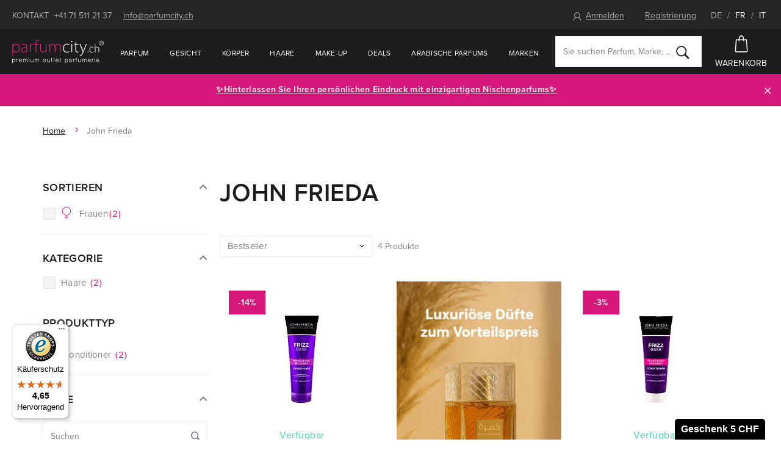

--- FILE ---
content_type: text/html; charset=UTF-8
request_url: https://www.parfumcity.ch/john-frieda_v3048/
body_size: 19282
content:
<!DOCTYPE html>

<html class="no-js lang-de" lang="de">
<head>
   
      <meta charset="utf-8">
      


      <meta name="web_author" content="wpj.cz">

      
   
                     <meta name="description"
               content="Ausschliesslich Originalprodukte von John Frieda online kaufen. Gratis Proben zu jeder Bestellung.">
         
      
                              <meta name="robots" content="index, follow">
               
      
                        <meta name="viewport" content="width=device-width, initial-scale=1">
                
                      

            
      
         <link rel="shortcut icon" href="/templates/images/favicon.ico">
      

      
   <title>
               John Frieda - Parfumcity.ch
         </title>


      <link rel="Contents" href="/sitemap/" type="text/html">
      <link rel="Search" href="/suchen/" type="text/html">
      
   <link rel="stylesheet" href="https://use.typekit.net/alo4vva.css">
   <link href="https://fonts.googleapis.com/css?family=Old+Standard+TT:400,400i&amp;subset=latin-ext" rel="stylesheet">


      
         
         
            <link rel="stylesheet" href="/web/build/app.f8ce364d.css">
         
      
   <meta name="google-site-verification" content="ysjwxgzmrN_fk2o73qvizFF3II7a-Tnp7OsdYkonRz8"/>
   <link rel="apple-touch-icon" sizes="180x180" href="/templates/images/share/apple-touch-icon.png">
   <link rel="icon" type="image/png" sizes="32x32" href="/templates/images/share/favicon-32x32.png">
   <link rel="icon" type="image/png" sizes="16x16" href="/templates/images/share/favicon-16x16.png">
   <link rel="manifest" href="/templates/images/share/site.webmanifest">
   <meta name="msapplication-TileColor" content="#da532c">
   <meta name="theme-color" content="#ffffff">

   
          
       <link rel="alternate" hreflang="de" href="https://www.parfumcity.ch/john-frieda_v3048/">
          
       <link rel="alternate" hreflang="fr" href="https://www.parfumcity.ch/fr/john-frieda_v3048/">
          
       <link rel="alternate" hreflang="it" href="https://www.parfumcity.ch/it/john-frieda_v3048/">
   
   <link rel="stylesheet" href="/web/build/category.f84cf088.css">


      <script src="/common/static/js/sentry-6.16.1.min.js"></script>

<script>
   Sentry.init({
      dsn: 'https://bdac53e35b1b4424b35eb8b76bcc2b1a@sentry.wpj.cz/9',
      allowUrls: [
         /www\.parfumcity\.ch\//
      ],
      denyUrls: [
         // Facebook flakiness
         /graph\.facebook\.com/i,
         // Facebook blocked
         /connect\.facebook\.net\/en_US\/all\.js/i,
         // Chrome extensions
         /extensions\//i,
         /^chrome:\/\//i,
         /kupshop\.local/i
      ],
      beforeSend(event) {
         if (!/FBA[NV]|PhantomJS|SznProhlizec/.test(window.navigator.userAgent)) {
            return event;
         }
      },
      ignoreErrors: [
         // facebook / ga + disabled cookies
         'fbq is not defined',
         'Can\'t find variable: fbq',
         '_gat is not defined',
         'AW is not defined',
         'Can\'t find variable: AW',
         'url.searchParams.get', // gtm koza
         // localstorage not working in incoginto mode in iOS
         'The quota has been exceeded',
         'QuotaExceededError',
         'Undefined variable: localStorage',
         'localStorage is null',
         'The operation is insecure',
         "Failed to read the 'localStorage'",
         "gtm_",
         "Can't find variable: glami",
      ]
   });

   Sentry.setTag("web", "prod-parfumcity-ch");
   Sentry.setTag("wbpck", 1);
   Sentry.setTag("adm", 0);
   Sentry.setTag("tpl", "e");
   Sentry.setTag("sentry_v", "6.16.1");
</script>

      <script>
   window.wpj = window.wpj || {};
   wpj.onReady = wpj.onReady || [];
   wpj.jsShop = wpj.jsShop || {events:[]};

   window.dataLayer = window.dataLayer || [];
   function gtag() {
      window.dataLayer.push(arguments);
   }
   window.wpj.cookie_bar_send = false;

   wpj.getCookie = (sKey) => decodeURIComponent(
      document.cookie.replace(
         new RegExp(
            '(?:(?:^|.*;)\\s*' +
            encodeURIComponent(sKey).replace(/[\-\.\+\*]/g, '\\$&') +
            '\\s*\\=\\s*([^;]*).*$)|^.*$'
         ),
         '$1'
      )
   ) || null;

   </script>

<script>
   wpj.data = wpj.data || { };

      wpj.data.instagram = true;
   
   

   

   
</script>



      
      
      
         

         

         

           

   

<script>page_data = {"page":{"language":"de","title":"John Frieda - Parfumcity.ch","path":"\/john-frieda_v3048\/","currency":"CHF","currencyRate":1,"breadCrumbs":[{"id":"","name":"Home"},{"id":"","name":"John Frieda"}],"environment":"live","type":"producer"},"user":{"sessionId":"4769fd263a78b992bc05ff4c7a71d4b7","cartId":"no-cartID","type":"anonymous","cartValue":0,"cartValueWithVat":0,"cartValueWithoutVat":0,"cartItems":0},"resetRefferer":false,"event":"pageView","category":{"producerName":"John Frieda","producerId":3048,"catPath":[{"id":"","name":"John Frieda"}],"catZbozi":{"id":"","name":""}},"once":false,"version":"v2"};page_data['page']['layout'] = window.innerWidth  > 991 ? 'web' : window.innerWidth > 543 ? 'tablet' : 'mobil';dataLayer.push(page_data);</script><script>
              wpj.onReady.push(function () {
                 [ 'logout', 'registration', 'login', 'newsletter_subscribe'].forEach(function (type) {
                    let cookieValue = wpj.storage.cookies.getItem('gtm_'+type);

                    if (cookieValue === null) {
                       return;
                    }
                    wpj.storage.cookies.removeItem('gtm_'+type);

                    cookieValue = JSON.parse(cookieValue);

                    let valueData;
                    if (type === 'newsletter_subscribe') {
                       valueData = { ...cookieValue };
                       type = 'newsletterSubscribe';
                    } else if (cookieValue instanceof Array) {
                       valueData = { data: cookieValue };
                    } else {
                       valueData = { value: cookieValue };
                    }
                     window.dataLayer.push({
                        event: 'success' +  gtm_ucfirst(type),
                           ...valueData
                     });
                 });
              });
              function gtm_ucfirst(str) {
                   if (!str || typeof str !== 'string') return str;
                   return str.charAt(0).toUpperCase() + str.slice(1);
               }
           </script>                <!-- Google Tag Manager -->
   <script data-cookieconsent="ignore">(function(w,d,s,l,i) {w[l] = w[l] || [];w[l].push({'gtm.start': new Date().getTime(), event: 'gtm.js'});
         var f = d.getElementsByTagName(s)[0],j=d.createElement(s),dl=l != 'dataLayer' ? '&l=' + l : '';
         j.async = true;j.src='//www.googletagmanager.com/gtm.js?id=' + i + dl;f.parentNode.insertBefore(j, f);
      })(window, document, 'script', 'dataLayer', 'GTM-NQB6PBC');</script>
   <!-- End Google Tag Manager -->
   </head>

<body>



   <!-- Google Tag Manager -->
   <noscript>
       <iframe src="//www.googletagmanager.com/ns.html?id=GTM-NQB6PBC" height="0" width="0" style="display:none;visibility:hidden"></iframe>
   </noscript>
<!-- End Google Tag Manager -->



   
                      

             


         
            <div data-cart="addedToCart"></div>
   <div class="wrapper">
      <div class="wrapper-inner">

         <div class="content-wrap">

            <div class="header-top">
               <div class="container">
                  <div class=" hidden-sm-down">
                     <span class="uppercase">Kontakt</span>
                     <a href="tel:+41715112137">+41 71 511 21 37</a>
                     <a href="mailto:info@parfumcity.ch">info@parfumcity.ch</a>
                  </div>
                  <div>
                        <div class="header-login header-logged-out">
      <a href="/anmeldung/" id="login_link" data-login-link class=""><span
                 class="fc icons_user"></span>Anmelden</a>
      <a href="/registrieren/" class="">Registrierung</a>
   </div>


                     <span class="language-switch">
                        <a href="/change-language/de/"
                           class="active">DE</a>
                        / <a href="/change-language/fr/"
                             >FR</a>
                        / <a href="/change-language/it/"
                             >IT</a>
                     </span>
                  </div>
               </div>
            </div>

            <header class="header">
               <div class="container">
                  <div class="z-10">
                     
                        <a href="/" title="Online Parfümerie Parfumcity.ch - 100 % Originalprodukte" class="logo">
                           <img src="/templates/images/logo.svg?v2" alt="Parfumcity.ch" class="img-responsive">
                        </a>
                     
                  </div>

                  <nav class="header-nav hidden-md-down" data-nav="top">
                     <ul class="nav navbar-nav list-inline">
                         <li class="nav-item nav-item-1868 has-submenu"><a href="/parfum_k1868/" class="nav-link"> Parfum </a><div class="submenu"><div class="container"><div class="catalog"><a href="/eau-de-parfum-lanvin-eclat-d-arpege_z27624/#2783"><p class="h2 producer">Lanvin</p><p class="title"> Éclat D´Arpege </p><div class="catalog-flags flags"><span class="flag flag-discount">-7%</span></div><img data-src="/data/tmp/2/2/757322_2.jpg?1636129442_1" alt="Eau de Parfum Lanvin Éclat D´Arpege 50 ml" class="img-responsive m-x-auto"><div class="product-price-wrapper"><p class="volume"> 50 ml </p><p class="price"><span class="strike-price">26.25 CHF</span> 24.50 CHF <span class="unit-price"> 49.00 CHF / 100 ml </span></p></div></a></div><div class="submenu-content"><div class="block"><h2>Unser extras</h2><ul class="list-triangle"><li><a href="/parfum_k1868/neuheiten/" >Neuheiten</a></li><li><a href="/parfums-2025_k2218/" >Parfums 2025</a></li><li><a href="/parfum_k1868/top-angebot/" >Top Angebot</a></li><li><a href="/parfum_k1868/sets/" >Sets</a></li><li><a href="/parfum_k1868/arabische-orientalische-parfums_k2156/" >Arabische &amp; orientalische Parfums 🛕 ✨🌙</a></li><li><a href="/nischenparfums_k1955/" >Nischenparfums</a></li><li><a href="/parfum_k1868/bestseller/" >Bestseller</a></li><li><a href="/parfum_k1868/korperspray_k1893/" >Körperspray</a></li><li><a href="/parfum_k1868/promi-dufte_k2143/" >Promi Düfte</a></li><li><a href="/parfum_k1868/raumduft_k1751/" >Raumdüfte</a></li></ul></div><div class="block"><h2>Kategorie</h2><ul class="list-triangle"><li><a href="/parfum_k1868/arabische-orientalische-parfums_k2156/">Arabische &amp; orientalische Parfums</a></li><li><a href="/parfum_k1868/nischenparfums_k1955/">Nischenparfums</a></li><li><a href="/neuheiten/#kategorie-haupt=%5B&quot;39400&quot;%5D">Neuheiten</a></li><li><a href="/parfum_k1868/eau-de-parfum_k1870/">Eau de Parfum</a></li><li><a href="/parfum_k1868/eau-de-toilette_k1895/">Eau de Toilette</a></li><li><a href="/parfum_k1868/extrait-de-parfum_k2155/">Extrait de Parfum</a></li></ul></div><div class="block"><h2>Nach preis</h2><ul class="list-triangle"><li><a href="/parfum_k1868/#preis=[0,20]">bis 20 CHF</a></li><li><a href="/parfum_k1868/#preis=[0,50]">bis 50 CHF</a></li><li><a href="/parfum_k1868/#preis=[0,80]">bis 80 CHF</a></li><li><a href="/parfum_k1868/#preis=[80,99999]">über 80 CHF</a></li></ul></div><div class="brands"><div class="slider-item"><a href="/versace_v2652/"><img data-src="/data/tmp/103/4/1017484_103.de.jpg?1650417670_1" alt="" class="img-responsive"></a></div><div class="slider-item"><a href="/thierry-mugler_v2611/"><img data-src="/data/tmp/103/3/1017483_103.de.jpg?1650417670_1" alt="" class="img-responsive"></a></div><div class="slider-item"><a href="/chanel_v2570/"><img data-src="/data/tmp/103/1/1017471_103.de.jpg?1650417670_1" alt="" class="img-responsive"></a></div><div class="slider-item"><a href="/amouage_v2312/"><img data-src="/data/tmp/103/5/1017485_103.de.jpg?1650417670_1" alt="" class="img-responsive"></a></div><div class="slider-item"><a href="/christian-dior_v2538/"><img data-src="/data/tmp/103/0/1017470_103.de.jpg?1650417670_1" alt="" class="img-responsive"></a></div><div class="slider-item"><a href="/chloe_v2100/"><img data-src="/data/tmp/103/9/1017469_103.de.jpg?1650417670_1" alt="" class="img-responsive"></a></div><a href="/marke/" class="btn btn-outlined">Weitere Marken</a></div></div></div></div></li><li class="nav-item nav-item-1907 has-submenu"><a href="/gesicht_k1907/" class="nav-link"> Gesicht </a><div class="submenu"><div class="container"><div class="catalog"><a href="/tagescreme-l-oreal-paris-men-expert-hydra-energetic_z10702/#23355"><p class="h2 producer">L&#039;Oréal Paris</p><p class="title"> Men Expert Hydra Energetic </p><div class="catalog-flags flags"><span class="flag flag-tip">Unser Tipp</span></div><img data-src="/data/tmp/2/0/1168420_2.jpg?1713790447_1" alt="Tagescreme L&#039;Oréal Paris Men Expert Hydra Energetic 50 ml" class="img-responsive m-x-auto"><div class="product-price-wrapper"><p class="volume"> 50 ml </p><p class="price"> 10.50 CHF <span class="unit-price"> 21.00 CHF / 100 ml </span></p></div></a></div><div class="submenu-content"><div class="block"><h2>Unser extras</h2><ul class="list-triangle"><li><a href="https://www.parfumcity.ch/teint_k1907/neuheiten/" >Neuheiten</a></li><li><a href="https://www.parfumcity.ch/teint_k1907/bestseller/" >Bestseller</a></li><li><a href="https://www.parfumcity.ch/teint_k1907/top-angebot/" >Top Angebot</a></li><li><a href="https://www.parfumcity.ch/teint_k1907/sets/" >Sets</a></li><li><a href="/koreanische/" >Koreanische</a></li></ul></div><div class="block"><h2>Kategorie</h2><ul class="list-triangle"><li><a href="/gesicht_k1907/koreanische-kosmetik_k2226/">Koreanische Kosmetik</a></li><li><a href="/gesicht_k1907/high-end-kosmetik_k2067/">High End Kosmetik</a></li><li><a href="/gesicht_k1907/dermokosmetik_k2025/">Dermokosmetik</a></li><li><a href="/gesicht_k1907/gesichtscreme-gel_k1877/">Gesichtscreme &amp; Gel</a></li><li><a href="/gesicht_k1907/gesichtsserum_k1842/">Gesichtsserum</a></li><li><a href="/gesicht_k1907/gesichtsreinigung_k1845/">Gesichtsreinigung</a></li></ul></div><div class="block"><h2>Nach preis</h2><ul class="list-triangle"><li><a href="/gesicht_k1907/#preis=[0,20]">bis 20 CHF</a></li><li><a href="/gesicht_k1907/#preis=[0,40]">bis 40 CHF</a></li><li><a href="/gesicht_k1907/#preis=[0,80]">bis 80 CHF</a></li><li><a href="/gesicht_k1907/#preis=[80,99999]">über 80 CHF</a></li></ul></div><div class="brands"><div class="slider-item"><a href="/nuxe_v2350/"><img data-src="/data/tmp/103/2/1017482_103.de.jpg?1650417670_1" alt="" class="img-responsive"></a></div><div class="slider-item"><a href="/biotherm_v2670/"><img data-src="/data/tmp/103/9/1017479_103.de.jpg?1650417670_1" alt="" class="img-responsive"></a></div><div class="slider-item"><a href="/teint_k1907/#Hersteller=%5B&quot;2170&quot;%5D"><img data-src="/data/tmp/103/8/1017478_103.de.jpg?1650417670_1" alt="" class="img-responsive"></a></div><div class="slider-item"><a href="/teint_k1907/#Hersteller=%5B&quot;2591&quot;%5D"><img data-src="/data/tmp/103/7/1017477_103.de.jpg?1650417670_1" alt="" class="img-responsive"></a></div><div class="slider-item"><a href="/clarins_v2065/"><img data-src="/data/tmp/103/6/1017476_103.de.jpg?1650417670_1" alt="" class="img-responsive"></a></div><div class="slider-item"><a href="/payot_v2175/"><img data-src="/data/tmp/103/5/1017475_103.de.jpg?1650417670_1" alt="" class="img-responsive"></a></div><a href="/marke/" class="btn btn-outlined">Weitere Marken</a></div></div></div></div></li><li class="nav-item nav-item-1919 has-submenu"><a href="/korper_k1919/" class="nav-link"> Körper </a><div class="submenu"><div class="container"><div class="slider"><a href="https://www.parfumcity.ch/antiperspirant-bourjois-paris-invisible-48h_z1012/#78417"><img src="/data/tmp/103/0/1017500_103.de.jpg?1650417671_1" alt="" class="img-responsive"></a></div><div class="submenu-content"><div class="block"><h2>Unser extras</h2><ul class="list-triangle"><li><a href="/korper_k1919/neuheiten/" >Neuheiten</a></li><li><a href="/korper_k1919/bestseller/" >Bestseller</a></li><li><a href="/korper_k1919/top-angebot/" >Top Angebot</a></li><li><a href="/korper_k1919/sets/" >Sets</a></li></ul></div><div class="block"><h2>Kategorie</h2><ul class="list-triangle"><li><a href="/korper_k1919/duschkosmetik_k1913/">Duschkosmetik</a></li><li><a href="/korper_k1919/deodorant_k1941/">Deodorant</a></li><li><a href="/korper_k1919/intimhygiene_k1745/">Intimhygiene</a></li><li><a href="/korper_k1919/korpercreme_k1931/">Körpercreme</a></li><li><a href="/korper_k1919/korperlotion_k1833/">Körperlotion</a></li><li><a href="/korper_k1919/korperbalsam_k1900/">Körperbalsam</a></li></ul></div><div class="block"><h2>Nach preis</h2><ul class="list-triangle"><li><a href="/korper_k1919/#preis=[0,5]">bis 5 CHF</a></li><li><a href="/korper_k1919/#preis=[0,20]">bis 20 CHF</a></li><li><a href="/korper_k1919/#preis=[0,40]">bis 40 CHF</a></li><li><a href="/korper_k1919/#preis=[40,99999]">über 40 CHF</a></li></ul></div><div class="brands"><div class="slider-item"><a href="/korper_k1919/#Hersteller=%5B&quot;2585&quot;%5D"><img data-src="/data/tmp/103/6/1017486_103.de.jpg?1650417670_1" alt="" class="img-responsive"></a></div><div class="slider-item"><a href="/korper_k1919/#Hersteller=%5B&quot;2501&quot;%2C&quot;2135&quot;%5D"><img data-src="/data/tmp/103/1/1017481_103.de.jpg?1650417670_1" alt="" class="img-responsive"></a></div><div class="slider-item"><a href="korper_k1919/#Hersteller=%5B&quot;2501&quot;%5D"><img data-src="/data/tmp/103/0/1017480_103.de.jpg?1650417670_1" alt="" class="img-responsive"></a></div><div class="slider-item"><a href="/adidas_v2495/"><img data-src="/data/tmp/103/4/1017474_103.de.jpg?1650417670_1" alt="" class="img-responsive"></a></div><div class="slider-item"><a href="/dove_v2823/"><img data-src="/data/tmp/103/3/1017473_103.de.jpg?1650417670_1" alt="" class="img-responsive"></a></div><div class="slider-item"><a href="/nivea_v2130/"><img data-src="/data/tmp/103/2/1017472_103.de.jpg?1650417670_1" alt="" class="img-responsive"></a></div><a href="/marke/" class="btn btn-outlined">Weitere Marken</a></div></div></div></div></li><li class="nav-item nav-item-1928 has-submenu"><a href="/haare_k1928/" class="nav-link"> Haare </a><div class="submenu"><div class="container"><div class="catalog"><a href="/haarol-revlon-professional-orofluido-elixir_z44761/#133402"><p class="h2 producer">Revlon Professional</p><p class="title"> Orofluido Elixir </p><div class="catalog-flags flags"><span class="flag flag-tip">Unser Tipp</span></div><img data-src="/data/tmp/2/2/1033822_2.jpg?1654240439_1" alt="Haaröl Revlon Professional Orofluido Elixir 100 ml" class="img-responsive m-x-auto"><div class="product-price-wrapper"><p class="volume"> 100 ml </p><p class="price"> 13.00 CHF <span class="unit-price"> 13.00 CHF / 100 ml </span></p></div></a></div><div class="submenu-content"><div class="block"><h2>Unser extras</h2><ul class="list-triangle"><li><a href="/haare_k1928/neuheiten/" >Neuheiten</a></li><li><a href="/haare_k1928/bestseller/" >Bestseller</a></li><li><a href="/haare_k1928/top-angebot/" >Top Angebot</a></li><li><a href="/haare_k1928/sets/" >Sets</a></li></ul></div><div class="block"><h2>Kategorie</h2><ul class="list-triangle"><li><a href="/haare_k1928/professionelle-haarpflege_k2110/">Professionelle Haarpflege</a></li><li><a href="/haare_k1928/shampoo_k1841/">Shampoo</a></li><li><a href="/haare_k1928/conditioner_k1801/">Conditioner</a></li><li><a href="/haare_k1928/haarbalsam-haarmaske_k1932/">Haarbalsam &amp; Haarmaske</a></li><li><a href="/haare_k1928/haarol_k1937/">Haaröl</a></li><li><a href="/haare_k1928/haarserum_k1974/">Haarserum</a></li></ul></div><div class="block"><h2>Nach preis</h2><ul class="list-triangle"><li><a href="/haare_k1928/#preis=[0,5]">bis 5 CHF</a></li><li><a href="/haare_k1928/#preis=[0,15]">bis 15 CHF</a></li><li><a href="/haare_k1928/#preis=[0,35]">bis 35 CHF</a></li><li><a href="/haare_k1928/#preis=[35,99999]">über 35 CHF</a></li></ul></div><div class="brands"><div class="slider-item"><a href="/tangle-teezer_v2280/"><img data-src="/data/tmp/103/8/1017468_103.de.jpg?1650417670_1" alt="" class="img-responsive"></a></div><div class="slider-item"><a href="/l-oreal-professionnel_v2821/"><img data-src="/data/tmp/103/7/1017467_103.de.jpg?1650417670_1" alt="" class="img-responsive"></a></div><div class="slider-item"><a href="/revlon-professional_v2913/"><img data-src="/data/tmp/103/6/1017466_103.de.jpg?1650417670_1" alt="" class="img-responsive"></a></div><div class="slider-item"><a href="/tigi_v2301/"><img data-src="/data/tmp/103/5/1017465_103.de.jpg?1650417670_1" alt="" class="img-responsive"></a></div><div class="slider-item"><a href="/kallos-cosmetics_v2489/"><img data-src="/data/tmp/103/4/1017464_103.de.jpg?1650417670_1" alt="" class="img-responsive"></a></div><div class="slider-item"><a href="/schwarzkopf_v2485/"><img data-src="/data/tmp/103/3/1017463_103.de.jpg?1650417670_1" alt="" class="img-responsive"></a></div><a href="/marke/" class="btn btn-outlined">Weitere Marken</a></div></div></div></div></li><li class="nav-item nav-item-1906 has-submenu"><a href="/make-up_k1906/" class="nav-link"> Make-up </a><div class="submenu"><div class="container"><div class="slider"><a href="https://parfumcity-ch.kupshop.wpj.biz/make-up-dermacol-make-up-cover-spf30_z8313/#9634"><img src="/data/tmp/103/8/1017488_103.de.jpg?1650417670_1" alt="" class="img-responsive"></a></div><div class="submenu-content"><div class="block"><h2>Unser extras</h2><ul class="list-triangle"><li><a href="https://www.parfumcity.ch/make-up_k1906/neuheiten/" >Neuheiten</a></li><li><a href="https://www.parfumcity.ch/make-up_k1906/bestseller/" >Bestseller</a></li><li><a href="https://www.parfumcity.ch/make-up_k1906/top-angebot/" >Top Angebot</a></li><li><a href="https://www.parfumcity.ch/make-up_k1906/sets/" >Sets</a></li></ul></div><div class="block"><h2>Kategorie</h2><ul class="list-triangle"><li><a href="/make-up_k1906/teint_k1936/">Teint</a></li><li><a href="/make-up_k1906/augen_k1918/">Augen</a></li><li><a href="/make-up_k1906/lippen_k1927/">Lippen</a></li><li><a href="/make-up_k1906/nagel_k1940/">Nägel</a></li><li><a href="/make-up_k1906/make-up-entferner_k1946/">Make-up Entferner</a></li><li><a href="/make-up_k1906/accessoires_k1754/">Accessoires</a></li></ul></div><div class="block"><h2>Nach preis</h2><ul class="list-triangle"><li><a href="/make-up_k1906/#preis=[0,5]">bis 5 CHF</a></li><li><a href="/make-up_k1906/#preis=[0,15]">bis 15 CHF</a></li><li><a href="/make-up_k1906/#preis=[0,35]">bis 35 CHF</a></li><li><a href="/make-up_k1906/#preis=[35,99999]">über 35 CHF</a></li></ul></div><div class="brands"><div class="slider-item"><a href="https://www.parfumcity.ch/artdeco_v2274/"><img data-src="/data/tmp/103/5/1017725_103.de.jpg?1650417678_1" alt="" class="img-responsive"></a></div><div class="slider-item"><a href="https://www.parfumcity.ch/wet-n-wild_v3055/"><img data-src="/data/tmp/103/4/1017724_103.de.jpg?1650417678_1" alt="" class="img-responsive"></a></div><div class="slider-item"><a href="/rimmel-london_v2120/"><img data-src="/data/tmp/103/2/1017462_103.de.jpg?1650417670_1" alt="" class="img-responsive"></a></div><div class="slider-item"><a href="/max-factor_v2151/"><img data-src="/data/tmp/103/1/1017461_103.de.jpg?1650417670_1" alt="" class="img-responsive"></a></div><div class="slider-item"><a href="/makeup-revolution-london_v2363/"><img data-src="/data/tmp/103/0/1017460_103.de.jpg?1650417670_1" alt="" class="img-responsive"></a></div><div class="slider-item"><a href="/dermacol_v2112/"><img data-src="/data/tmp/103/9/1017459_103.de.jpg?1650417670_1" alt="" class="img-responsive"></a></div><a href="/marke/" class="btn btn-outlined">Weitere Marken</a></div></div></div></div></li><li class="nav-item nav-item-2022 has-submenu"><a href="/nachweihnachts-deals/" class="nav-link"> Deals </a><div class="submenu"><div class="container"><div class="submenu-content"><div class="block"><h2>Unser extras</h2></div><div class="block"><h2>Kategorie</h2><ul class="list-triangle"><li><a href="/top-angebot/">TOP Angebot</a></li><li><a href="/deals_k2022/valentinstag_k1971/">Valentinstag ❤️</a></li><li><a href="/deals_k2022/winterparfums_k2045/">Winterparfums ❄️</a></li><li><a href="/deals_k2022/nachweihnachts-deals-guess-yankee-candle-woodwick_k2138/">Nachweihnachts-Deals: Guess, Yankee Candle, Woodwick</a></li><li><a href="/deals_k2022/nachweihnachtsdeals_k2140/">Nachweihnachtsdeals</a></li><li><a href="/Drogerie-Favoriten/">Drogerie Favoriten</a></li></ul></div><div class="block"><h2>Nach preis</h2><ul class="list-triangle"></ul></div><div class="brands"></div></div></div></div></li>    <script>
      wpj.onReady.push(function() {
                           $("[data-nav='top'] .nav-item-0").addClass('active');
                        });
   </script>

                           <li class="nav-item ">
      <a href="/parfum_k1868/arabische-orientalische-parfums_k2156/" class="nav-link"  >
         Arabische Parfums
      </a>
   </li>
   <li class="nav-item ">
      <a href="/marke/" class="nav-link"  >
         Marken
      </a>
   </li>

                     </ul>
                  </nav>

                  <div class="header-search-wrapper">
                     <form method="get" action="/suchen/" class="header-search-form" id="sf" data-menu-search-content="content">
   <div class="search-wrapper">
      <input type="text" name="search" value="" maxlength="100"
             class="form-control autocomplete-control" placeholder="Sie suchen Parfum, Marke, ..."
             id="search" autocomplete="off">
      <button name="submit" type="submit" value="Suchen" class="btn">
         <i class="fc icons_search"></i>
      </button>
   </div>

   <script id="productSearch" type="text/x-dot-template">
      
      {{? it.items.Produkty || it.items.Kategorie || it.items.Vyrobci  }}

      {{? it.items.Produkty }}
      <div class="ac-products">
         <ul>
            {{~it.items.Produkty.items :item :index}}
            <li data-autocomplete-item="product">
               <a href="/presmerovat/?type=product&id={{=item.id}}">
                  {{? item.image }}
                  <img src="{{=item.image}}" alt="{{=item.label}}">
                  {{??}}
                  <img src="/static/images/no-img.jpg" alt="{{=item.label}}">
                  {{?}}
                  <span>{{=item.label}}</span>
               </a>
            </li>
            {{~}}
         </ul>
      </div>
      {{?}}

   <div class="ac-side">
      {{? it.items.Kategorie }}
      <div class="ac-categories">
         <h4>Kategorie</h4>
         <ul>
            {{~it.items.Kategorie.items :item :index}}
            <li data-autocomplete-item="section">
               <a href="/presmerovat/?type=category&id={{=item.id}}">{{=item.name}}</a>
            </li>
            {{~}}
         </ul>
      </div>
      {{?}}


      {{? it.items.Vyrobci }}
      <div class="ac-categories">
         <h4>Marken</h4>
         <ul>
            {{~it.items.Vyrobci.items :item :index}}
            <li data-autocomplete-item="section">
               <a href="/presmerovat/?type=producer&id={{=item.id}}">{{=item.label}}</a>
            </li>
            {{~}}
         </ul>
      </div>
      {{?}}
   </div>

   <div class="ac-showall" data-autocomplete-item="show-all">
      <a href="" class="btn btn-primary btn-primary--gray">Alle Produkte anzeigen</a>

      <div class="clearfix"></div>
   </div>
      {{??}}
   <div class="p-a-1">
      0 Treffer
   </div>
      {{?}}
   
</script>


<script>
   wpj.onReady.push(function() {
      $('#search').productSearch({
         minLength: 3,
               });
   });
</script>
</form>                  </div>

                  <div class="header-right">
                     <a href="/suchen/" class="header-icon-link hidden-xl-up" data-link="search">
                        <i class="fc icons_search"></i>

                        Suchen
                     </a>

                     <div class="display-cell header-cart">
   <div data-reload="cart-info">
      <a href="/warenkorb/" class="header-icon-link header-cart--empty">
         <i class="fc icons_cart pos-rel"></i>
         Warenkorb
      </a>

      
         </div>
</div>


                     <div class="hidden-lg-up header-burger">
                        <button class="burger btn" data-toggle="burger">
                           <span class="fc icons_burger"></span>
                           Übersicht
                        </button>
                     </div>
                  </div>
               </div>
            </header>

            
                <div class="alert alert-info alert-dismissible text-center infopanel "
        data-infopanel="7"
        data-version="2" data-nosnippet>
               <p style="text-align:center"><a href="https://www.parfumcity.ch/nischenparfums_k1955/">✨Hinterlassen Sie Ihren persönlichen Eindruck mit einzigartigen <strong>Nischenparfums</strong>✨</a>
</p>
                     <button type="button" class="close" data-infopanel-close="7" aria-label="Schließen">
            <span class="fc lightbox_close"></span>
         </button>
         </div>
   <script>
      var $localInfoPanelsData = {};
      var $infoPanel = null;

      if (window.localStorage.getItem('info_panels')) {
         $localInfoPanelsData = JSON.parse(window.localStorage.getItem('info_panels'));
         $infoPanel = $localInfoPanelsData['info-panel-7'];
      }

      if ($infoPanel && $infoPanel['version'] >= "2") {
         var $infoElements = document.querySelectorAll('[data-infopanel="7"]');
         $infoElements.forEach(element => {
            element.remove();
         });
      }
   </script>


            
               <div class="breadcrumbs">
   <div class="container">
      <div class="row">
         <div class="col-xs-12">
            <ul class="breadcrumb">
                                                      <li><a href="/">Home</a></li>
                                                                           <li class="active">John Frieda</li>
                                                </ul>
         </div>
      </div>
   </div>
</div>            

            
               <div class="container" data-filter_form>
                  
   
   
   <div class="row" data-filter="wrapper">
               <div class="col-xxl-3 col-md-3 col-xs-12">
            
                     
               <p class="hidden-md-up h1 m-b-2">John Frieda</p>
         

                        
            <button type="button" class="btn btn-secondary btn-block btn-filter-opener hidden-md-up" data-filter-btn>
               <span class="fc icons_filter"></span>
               Marken und Parameter
            </button>

            


<div class="filter-wrapper" id="filtr-obal">
   
   <div class="filter-header">
      <h2>Marken und Parameter</h2>
      <a href="" data-filter-btn class="fc lightbox_close"></a>
   </div>

   <form method="get" action="/artikel/" data-filter="form">

      
                     
      
                                                                              
      
      

          <div class="row filter-row filter-id-gender">
      <h4 data-opener=".gender-box-wrapper" class="filter-opener m-b-0 active">Sortieren</h4>

      <div class="gender-box-wrapper opener-content">
                  <label class="custom-checkbox custom-control check-W"><input type="checkbox" class="custom-control-input" name="dynamic_filter[sex][]" value="W"data-filter-input="anrede"><span class="custom-control-indicator"></span>Frauen<small>(<span class="filter-count" data-filter-count="W">2</span>)</small></label>      </div>
   </div>

               
<div class="row filter-row filter-id-29">
   <input type="hidden" name="dynamic_filter[parameters][29][type]" value="list"
          data-filter-input="kategorie-haupt">
   <input type="hidden" name="dynamic_filter[parameters][28][type]" value="list"
          data-filter-input="kategorie">

   <h4 data-opener=".category-box-wrapper" class="active filter-opener m-b-0">Kategorie</h4>

   <div class="category-box-wrapper opener-content">
      <div class="maincat-box-wrapper">
         <div class="spacer">
                           <label class="custom-checkbox custom-control check-39402">
                  <input class="custom-control-input" type="checkbox"
                         name="dynamic_filter[parameters][29][value][]" value="39402"
                         data-filter-input="kategorie-haupt">
                  <span class="custom-control-indicator"></span>
                  Haare
                  <small> (<span class="filter-count" data-filter-count="39402">2</span>)</small>
               </label>
                     </div>
      </div>

      <div class="subcategory-box-wrapper">
         <h4>Produkttyp</h4>
         <div class="scrollbar" data-simplebar data-simplebar-auto-hide="false">
                           <label class="custom-checkbox custom-control check-39254">
                                    <input class="custom-control-input" type="checkbox"
                         name="dynamic_filter[parameters][28][value][]" value="39254"
                         data-filter-input="kategorie">
                  <span class="custom-control-indicator"></span>
                  Conditioner
                  <small> (<span class="filter-count" data-filter-count="39254">2</span>)</small>
               </label>
                     </div>
      </div>
   </div>
</div>
      
      
      
            
               <div class="row filter-row" id="series">
      <h4 data-opener=".series-box-wrapper" data-item-id-opener="reihe" class="filter-opener m-b-0 active">Reihe</h4>
      <div class="series-box-wrapper opener-content">

         <div class="series-box" data-role="series-list">
            <input type="text" name="series-search" class="form-control input-search" data-role="series-search"
                   placeholder="Suchen">

            <div data-filter="show-all-series" style="display: none" class="filter-notfound">Alle Reihen anzeigen</div>

            <div class="series-label-wrapper scrollbar" data-simplebar
                 data-simplebar-auto-hide="false">
                                 <label class="custom-checkbox custom-control" title="Frizz Ease" data-producer="Frizz Ease">
                     <input type="checkbox" class="custom-control-input" name="dynamic_filter[series][]" value="Frizz Ease"
                            data-filter-input="reihe">
                     <span class="custom-control-indicator"></span>
                     Frizz Ease
                     <small>(<span class="filter-count" data-filter-count="Frizz Ease">2</span>)</small>
                  </label>
                           </div>
         </div>
         <div class="p-b-1"></div>
      </div>
   </div>
         
      <div class="row filter-row" data-filter-item-wrapper="preis">
      <h4 data-opener=".price-box-wrapper" data-item-id-opener="preis"
          class="filter-opener m-b-0 filter_price_value active">Preis
         <span id="filter_price_slider_min">6.00</span> -
         <span id="filter_price_slider_max">9.25</span>
         <span class="currency-symbol">CHF</span></h4>
      <div class="price-box-wrapper opener-content">
         <div class="p-b-1"></div>
         <input type="hidden" name="dynamic_filter[price][min]" value="6.0000"
                data-filter-input="preis">
         <input type="hidden" name="dynamic_filter[price][max]" value="9.2000"
                data-filter-input="preis">
         <input type="hidden" name="dynamic_filter[price][value]" value="" data-filter-input="preis">
                  <div data-filter-range="preis" ></div>
         <div class="p-b-2"></div>
      </div>
   </div>
      
   </form>
   
   <div class="filter-footer">
      <button data-filter-btn class="btn btn-secondary btn-block">
         <span data-reload="pagerTotal-responsive">
           4 Produkte anzeigen         </span>
      </button>
   </div>

</div>

<script>
   
      
   wpj.onReady.push(function() {

      // custom css expression for a case-insensitive contains()
      jQuery.expr[':'].Contains = function(a, i, m) {
         return (a.textContent || a.innerText || '').toUpperCase().indexOf(m[3].toUpperCase()) >= 0;
      };

      // lazy load product images
      function lazyLoad($selector) {
         $selector.find('img').unveil({
            placeholder: '/data/tmp/2/0/0_2.jpg?_1',
            offset: 200,
         });
      }

      //lazyLoad($('[data-reload=products]'));
      $(document).on('crossFaded', '[data-reload=products]', function(e) {
         lazyLoad($(e.target));
      });

            initSeriesSearch();
      
      
      // Filter
      var $filterForm = $('[data-filter_form]'),
              $filter = $filterForm.categoryFilter({  }).data('wpjCategoryFilter');

      $filter.addItems({
         'hersteller': {
            type: jQuery.fn.categoryFilter.ItemCheckboxMultipleSeparate,
         },
         'reihe': {
            type: jQuery.fn.categoryFilter.ItemCheckboxMultipleSeparate,
         },
         'anrede': {
            type: jQuery.fn.categoryFilter.ItemCheckboxMultipleSeparate,
         },
         'kategorie': {
            type: jQuery.fn.categoryFilter.ItemCheckboxMultipleSeparate,
         },
         'grosse': {
            type: jQuery.fn.categoryFilter.ItemCheckboxMultipleSeparate,
         },

                                                               'kategorie-haupt': {
            type: jQuery.fn.categoryFilter.ItemCheckboxMultipleSeparate,
            title: 'Kategorie haupt',
         },
                                                               'kategorie': {
            type: jQuery.fn.categoryFilter.ItemCheckboxMultipleSeparate,
            title: 'Kategorie',
         },
                           
         
         'sortierung': {
            $inputs: $filterForm.find('[name=order_by],[name=order_dir]'),
            create: function() {
               this._super(arguments);
               var me = this;
               this.$element.on('change', function() {
                  var value = me.getValue();
                  var order = jQuery.fn.categoryFilter.ItemSorting.fromValue(value);
                  me.$inputs.eq(0).val(order[0]);
                  me.$inputs.eq(1).val(order[1]);
               });
            },
            setValue: function(value) {
               this._super(arguments);
               this.$element.change();
            },
            getValue: function(value) {
               return this._super(arguments);
            },
            reset: function() {
            },
            visible: false,
         },
                  'preis': {
            type: jQuery.fn.categoryFilter.ItemPrice,
            steps: 150,
                        unit: '',
            setInputValue: function(value) {
               if (!value) {
                  return;
               }
               this._super(arguments);
               $('#filter_price_slider_min').text(value[0].toFixed(this.precision));
               $('#filter_price_slider_max').text(value[1].toFixed(this.precision));
            },
         },
                  'seite': {
            type: jQuery.fn.categoryFilter.ItemPaging,
            pageTitle: 'seite',
            onPageLoad: function() {

               var $pagerTop = $('#pager-top');

               if (!wpj.domUtils.isInView($pagerTop))
                  wpj.domUtils.scrollTo($pagerTop);

               return this._super(arguments);
            },
         },
      });

      $filter.initialize();
   });
</script>

                     </div>
      
      <div class="col-md-9 col-xxl-9 col-xs-12 content-block">

         
                           <div class="category-slider">
                  
               </div>
                     

                              
                     
               <h1 class="hidden-sm-down m-b-2">John Frieda</h1>
         
         
         
         
         
                     <div class="products-wrapper">
               <form data-filter="form">
                  <div class="row sorting-row">
                     <div class="col-xl-6 col-xs-12 category-ordering" id="ordering">
                        <input type="hidden" name="order_by" value="">
                        <input type="hidden" name="order_dir" value="">

                        <select class="custom-select custom-control" name="sort" title="Produktsortierung"
                                data-filter-input="sortierung">
                           <option value="" selected>Bestseller</option>
                           <option value="3">Preisaufsteigend</option>
                           <option value="-3">Preisabsteigend</option>
                           <option value="-10" >Rabattabsteigend</option>
                        </select>

                        <div class="products-total">
                           <div data-reload="pagerTotal">
                              4
                              Produkte                           </div>
                        </div>
                     </div>
                     <div class="col-xl-6 col-xs-12 pager-col">
                                             </div>
                  </div>

                  <div class="filter-selected row m-x-0 empty" data-filter-reset="wrap">
                     <div class="filter-selected-list">
                        <p class="pull-left hidden-md-up">Die Liste ist beschränkt</p>
                        <p class="pull-left hidden-sm-down">Die Liste ist beschränkt auf:</p>
                        <div data-filter-reset="items" class="hidden-sm-down">
                           <div class="filter-selected-item" data-filter-reset="template">
                              <span data-filter-reset="item-label"></span><a href="" class="delete"
                                                                             data-filter-reset="reset-item"><span
                                    class="fc icons_close-lg"></span></a>
                           </div>
                        </div>
                        <a href="" id="reset-filter" class="reset" data-filter-reset="reset">Filter löschen<span
                              class="fc icons_close-lg"></span></a>
                     </div>
                  </div>
               </form>

               <div data-filter="products">
                  <div data-reload="products">
                     
   <div class="row catalog-row ">

      

               

         
                              
                  
         
         
                     
                                                                 
                  
         
         
                  
         
            <div class="col-xxl-3 col-xl-4 col-sm-6 col-xs-6">
               <div class="catalog-wrapper catalog-category">
                  <div class="catalog">
                     
                                             

                     <a href="/conditioner-john-frieda-frizz-ease-miraculous-recovery_z23293/">

                        <div class="product-link " title="Conditioner John Frieda Frizz Ease Miraculous Recovery 250 ml">

                           
                              <img src="/data/tmp/2/8/891158_2.jpg?1636129442_1" alt="Conditioner John Frieda Frizz Ease Miraculous Recovery 250 ml"
                                   class="img-responsive m-x-auto">
                              <div class="catalog-flags flags">
                                 
                                 
                                                                     
                                                                     
                                 
                                                                                                                                                                                                                                                          
                                                                      <span class="flag flag-discount">-14%</span>
                                 
                                 
                                 
                                 
                                                               </div>
                           

                                                                                    <div class="gender">
                                                                     <i class="fc icons_female" title="Für Frauen"></i>
                                                               </div>
                                                   </div>

                        <p class="delivery">
                                                         verfügbar
                                                                                 </p>

                        
                           <p title="Conditioner John Frieda Frizz Ease Miraculous Recovery 250 ml" class="title">
                              John Frieda Frizz Ease Miraculous Recovery
                           </p>
                        

                                                   <p class="volumes">
                                                               250 ml                                                         </p>
                        
                                                   
                              <p class="catalog-annotation">
                                                                     Conditioner für geschädigtes Haar
                                                               </p>
                           
                        
                        

                        <p class="price">
                           
                                                                              
                                                         <span class="nowrap">
                                                                     
                                    9.25 CHF
                                                               </span>
                           
                           <span class="unit-price">
                              3.70 CHF / 100 ml
                           </span>
                        </p>
                     </a>

                                             <form action="/warenkorb/" method="get" class="catalog-btns">
                           <input type="hidden" name="act" value="add">
                           <input type="hidden" name="redir" value="1">
                           <input type="hidden" name="IDproduct" value="90290">
                           <input type="hidden" name="No" value="1">
                           <button type="submit" value="kaufen" class="btn" title="kaufen Conditioner John Frieda Frizz Ease Miraculous Recovery 250 ml"><span
                                      class="fc icons_cart"></span></button>
                        </form>
                                       </div>
               </div>
            </div>
         
               

                     <div class="col-xxl-3 col-xl-4 col-sm-6 col-xs-6 catalog-banner">
               <a href="/parfum_k1868/top-angebot/" style="background-image: url('/data/tmp/103/1/1238691_103.de.jpg?1749795747_1');"
                  class="catalog-wrapper"></a>
            </div>
                     
                              
                  
         
         
                     
                                                                 
                  
         
         
                  
         
            <div class="col-xxl-3 col-xl-4 col-sm-6 col-xs-6">
               <div class="catalog-wrapper catalog-category">
                  <div class="catalog">
                     
                                             

                     <a href="/conditioner-john-frieda-frizz-ease-flawlessly-straight_z23291/">

                        <div class="product-link " title="Conditioner John Frieda Frizz Ease Flawlessly Straight 250 ml">

                           
                              <img src="/data/tmp/2/4/891144_2.jpg?1636129442_1" alt="Conditioner John Frieda Frizz Ease Flawlessly Straight 250 ml"
                                   class="img-responsive m-x-auto">
                              <div class="catalog-flags flags">
                                 
                                 
                                                                     
                                                                     
                                 
                                                                                                                                                                                                                                                          
                                                                      <span class="flag flag-discount">-3%</span>
                                 
                                 
                                 
                                 
                                                               </div>
                           

                                                                                    <div class="gender">
                                                                     <i class="fc icons_female" title="Für Frauen"></i>
                                                               </div>
                                                   </div>

                        <p class="delivery">
                                                         verfügbar
                                                                                 </p>

                        
                           <p title="Conditioner John Frieda Frizz Ease Flawlessly Straight 250 ml" class="title">
                              John Frieda Frizz Ease Flawlessly Straight
                           </p>
                        

                                                   <p class="volumes">
                                                               250 ml                                                         </p>
                        
                                                   
                              <p class="catalog-annotation">
                                                                     Glättender Conditioner
                                                               </p>
                           
                        
                        

                        <p class="price">
                           
                                                                              
                                                         <span class="nowrap">
                                                                     
                                    6.00 CHF
                                                               </span>
                           
                           <span class="unit-price">
                              2.40 CHF / 100 ml
                           </span>
                        </p>
                     </a>

                                             <form action="/warenkorb/" method="get" class="catalog-btns">
                           <input type="hidden" name="act" value="add">
                           <input type="hidden" name="redir" value="1">
                           <input type="hidden" name="IDproduct" value="90288">
                           <input type="hidden" name="No" value="1">
                           <button type="submit" value="kaufen" class="btn" title="kaufen Conditioner John Frieda Frizz Ease Flawlessly Straight 250 ml"><span
                                      class="fc icons_cart"></span></button>
                        </form>
                                       </div>
               </div>
            </div>
         
         </div>

                  </div>
               </div>
                           </div>
         
                     
                           <div class="category-description">
                  <p><strong>Gönnen Sie sich eine gesunde, glanzvolle und dichte Haarpracht!</strong> Die von allen besungene Haarpflegemarke John Frieda bietet ein breites Portfolio von Präparaten für alle Haartypen, mit deren regelmässiger Hilfe Ihr Haar vor Vitalkraft und Gesundheit strotzt. Alle Innovationen wurden von Ihnen und Ihrem Haar inspiriert.</p>
<h3>Alles hat in einem Friseursalon angefangen</h3>
<p>Etwa vor 30 Jahren hat der beliebte Frieur John Frieda in der Londoner New Cavendish Street seinen eigenen Frisuersalon eröffnet und so den Grundstein der gleichnamigen kosmetischen  Marke gelegt.  <strong>Die professionelle Haarpflege John Frieda</strong> hat sehr schnell Massen von Fans nicht nur aus London gewonnen und heutzutage gehört die Marke zu den beliebtesten Haarkosmetikmarken überhaupt. Was steht hinter dem Erfolg der Marke?</p>
<h3>John Frieda und seine Lösung für jeden Haartyp</h3>
<p>Die Haarpflegeprodukte John Frieda schöpfen aus den Erfahungen des ursprünglichen Frisuersalons. Die Marke versucht ein konkretes Haarproblem zu finden und eine <strong>effektive massgeschneiderte Lösung</strong> vorzuschlagen. John Frieda weiss tatsächlich, was blondes Haar zum Strahlen bringt und was bräunem Haar einen seidigen Glanz verleiht. Die Marke hat entdeckt, was schlaffem Haar  ohne Volumen fehlt und hat auch eine glättende Lösung für Haarfrizz gefunden. Finden Sie die beste Lösung für Ihr Haarproblem und gönnen Sie sich eine  <strong>vollkommene prächtige Mähne</strong>.</p>
               </div>
                           </div>
   </div>
         

   
                  
<div class="badges">
   <p class="tagline-delivery"><span>Gratis Versand</span>ab CHF 99,-</p>   <p class="tagline-percent"><span>Outlet Preise</span>mit Tiefpreisgarantie</p>
   <p class="tagline-heart"><span>Kauf</span>auf Rechnung</p>
   <p class="tagline-safety"><span>Sichere zahlung</span>geprüfter Online-Shop</p>
</div>
               </div>
            

            <footer class="footer">
               <div class="container">

                  
                     <form name="login" method="post" action="/newsletter/?subscribe=1" class="newsletter" data-recaptcha-lazy>
                        <div class="title">
                           <h2>Newsletter<strong>club</strong></h2>
                           <hr>
                           <p>Dem Newsletter Club beitreten</p>
                        </div>
                        <div class="form">
                           <input class="form-control" type="email" name="email" value="" placeholder="Ihre E-Mail Adresse">
                           <button class="btn btn-outlined btn-outlined--white" type="submit" name="Submit" value=""
                                   data-sitekey="6LfofPkUAAAAAG2prDjCHJz9V3VcHbuxtKhFiTWd" data-recaptcha="btn">Beitreten</button>
                        </div>
                     </form>
                  

                  <div class="row footer-menu">
                     <div class="col-xs-12 col-xl-3 logo">
                        <a href="/" title="Online Parfümerie Parfumcity.ch - 100 % Originalprodukte">
                           <img src="/templates/images/logo.svg?v2" alt="Parfumcity.ch" class="img-responsive">
                        </a>
                     </div>
                     <div class="col-xs-12 col-md-5 col-lg-4 col-xl-3">
                        <div class="contact">
                           <h3>Kundenservice</h3>
                           <p>Telefon</p>
                           <p><a href="tel:+41715112137">+41 71 511 21 37</a></p>
                           <p>E-Mail Adresse</p>
                           <p><a href="mailto:info@parfumcity.ch">info@parfumcity.ch</a></p>
                        </div>
                     </div>

                     
   <div class="col-xs-12 col-md-3 col-xl-2">

      <h3>Parfumcity</h3>

      <div class="footer-content">
                     
   <ul>
               <li >
            <a href="/uber-uns/" >Über uns</a>
         </li>
               <li >
            <a href="/kontakt/" >Impressum</a>
         </li>
               <li >
            <a href="/offnungszeiten/" >Öffnungszeiten</a>
         </li>
               <li >
            <a href="/blog/" >Blog</a>
         </li>
               <li >
            <a href="/newsletter-info/" >Newsletter</a>
         </li>
               <li >
            <a href="/datenschutz-sicherheit/" >Datenschutz &amp; Sicherheit</a>
         </li>
         </ul>

               </div>
   </div>
   <div class="col-xs-12 col-md-3 col-xl-2">

      <h3>Rund ums einkaufen</h3>

      <div class="footer-content">
                     
   <ul>
               <li >
            <a href="/agb/" >AGB</a>
         </li>
               <li >
            <a href="/versand/" >Versand</a>
         </li>
               <li >
            <a href="/zahlung/" >Zahlung</a>
         </li>
               <li >
            <a href="/rucksendung/" >Rücksendung</a>
         </li>
               <li >
            <a href="/richtig-reklamieren/" >Reklamation</a>
         </li>
               <li >
            <a href="/faq/" >FAQ</a>
         </li>
               <li >
            <a href="/liefergarantie-vor-weihnachten/" >Liefergarantie vor Weihnachten</a>
         </li>
         </ul>

               </div>
   </div>


                     <div class="col-xs-12 col-lg-2 footer-links">
                        <h3>Folgen Sie uns</h3>
                        <div class="footer-social">
                           <a href="https://www.facebook.com/parfumcity.ch/">
                              <i class="fc icons_facebook"></i>
                           </a>
                           <a href="https://www.instagram.com/parfumcity.ch/">
                              <i class="fc icons_instagram"></i>
                           </a>
                           <a href="https://twitter.com/Parfumcity">
                              <i class="fc icons_twitter"></i>
                           </a>
                        </div>

                        <h3>Sicher Einkaufen</h3>

                        <div class="footer-badges">
                                                         <a target="_blank" rel="noreferrer"
                                 href="https://www.swiss-online-garantie.ch/listing/parfumcity-ch/">
                                 <img src="/templates/images/logo-trust.svg" width="69" class="m-r-1 img-footer-badges" alt="Swiss Online Garantie">
                              </a>
                                                      <a href="https://www.trustedshops.ch/bewertung/info_XA97BEA98B7C5428B9655ECD07C70AE2E.html&utm_source=shop&utm_medium=link&utm_content=trustcard&utm_campaign=trustbadge?page=1&category=ALL"
                              target="_blank" rel="noreferrer" title="Trusted Shops Guarantee">
                              <img src="/templates/images/footer_trusted.png" alt="Trusted Shops Guarantee" class="m-r-1 img-footer-badges">
                           </a>
                           <a href="https://business.trustedshops.de/trusted-shops-awards/">
                              <img src="/templates/images/top_rated_company_award-de-2024.svg" alt="trusted-shops-awards" class="img-footer-badges">
                           </a>
                           <a href="https://business.trustedshops.com/trusted-shops-awards/mediapackage-excellent-shop-award-10years">
                              <img src="/templates/images/excellent_shop_award-de-10-jahre-rgb-flat.svg" alt="trusted-shops-awards" class="img-footer-badges">
                           </a>
                        </div>
                     </div>
                  </div>

                  <div class="footer-payments">
                     <div>
                        <h3>Zahlungsarten</h3>
                        <img src="/templates/images/paypal.svg" width="123" alt="PayPal">
                        <img src="/templates/images/visa.svg" width="79" alt="Visa">
                        <img src="/templates/images/mastercard.svg" width="48" alt="MasterCard">
                        <img src="/templates/images/postfinance.svg" width="136" alt="Postfinance">
                        <img src="/templates/images/rechnung.svg" width="120" alt="Rechnung">
                     </div>
                     <div>
                        <h3>Versand</h3>
                        <img src="/templates/images/swisspost.svg" width="120" alt="Swisspost">
                     </div>
                  </div>

                  <div class="copyright text-center">
                     <p class="copyright-text-alert">
                        <span>
                           Die automatische Übernahme von Texten und Daten von dieser Webseite ist ohne die Einwilligung der Webseitebetreiberin <a href="https://www.parfumcity.ch/">parfumcity.ch</a> AG verboten.
                        </span>
                     </p>
                     <p>
                        © 2026 parfumcity.ch | parfumcity.ch AG
                                                <span class="full-version ">| 
         <a href="/view/desktop/">PC</a>
   </span>
                     </p>
                  </div>
               </div>
            </footer>
         </div>
         <div class="sections-responsive" data-sections-responsive>

   <div class="sections-responsive-header">
      <a href="/" title="Home" class="nav-link"><i class="fc icons_home"></i></a>

      <a href="/personlicher-angaben/" data-login-link>
         <i class="fc icons_user"></i>
      </a>

      
      <button class="offcanvas-close" data-toggle="burger">
         <span class="fc lightbox_close"></span>
      </button>
   </div>

   <ul class="nav list-unstyled">
       <li class="nav-item nav-item-1868" data-level="0"><span class="toggle-sub">Parfum</span><ul class="sub-nav"><li class="sub-heading toggle-back">zurück</li><li class="sub-heading nav-item nav-item-1868"><a href="/parfum_k1868/"> Ganze Kategorie Parfum </a></li><li class="nav-item nav-item-2156" data-level="1"><a href="/parfum_k1868/arabische-orientalische-parfums_k2156/"> Arabische Parfums </a></li><li class="nav-item nav-item-1955" data-level="1"><a href="/parfum_k1868/nischenparfums_k1955/"> Nischenparfums </a></li><li class="nav-item nav-item-2167" data-level="1"><a href="/neuheiten/#kategorie-haupt=%5B&quot;39400&quot;%5D"> Neuheiten </a></li><li class="nav-item nav-item-1870" data-level="1"><a href="/parfum_k1868/eau-de-parfum_k1870/"> Eau de Parfum </a></li><li class="nav-item nav-item-1895" data-level="1"><a href="/parfum_k1868/eau-de-toilette_k1895/"> Eau de Toilette </a></li><li class="nav-item nav-item-2155" data-level="1"><a href="/parfum_k1868/extrait-de-parfum_k2155/"> Extrait de Parfum </a></li><li class="nav-item nav-item-1897" data-level="1"><a href="/parfum_k1868/parfum_k1897/"> Parfum </a></li><li class="nav-item nav-item-1893" data-level="1"><a href="/parfum_k1868/korperspray_k1893/"> Körperspray </a></li><li class="nav-item nav-item-1875" data-level="1"><a href="/parfum_k1868/eau-de-cologne_k1875/"> Eau de Cologne </a></li><li class="nav-item nav-item-1896" data-level="1"><a href="/parfum_k1868/parfumiertes-ol_k1896/"> Parfümiertes Öl </a></li><li class="nav-item nav-item-1762" data-level="1"><a href="/parfum_k1868/haar-nebel_k1762/"> Haar Nebel </a></li><li class="nav-item nav-item-1751" data-level="1"><span class="toggle-sub">Home &amp; Auto Düfte</span><ul class="sub-nav"><li class="sub-heading toggle-back">zurück</li><li class="sub-heading nav-item nav-item-1751"><a href="/parfum_k1868/home-auto-dufte_k1751/"> Ganze Kategorie Home &amp; Auto Düfte </a></li><li class="nav-item nav-item-1746" data-level="2"><a href="/parfum_k1868/home-auto-dufte_k1751/duftkerze_k1746/"> Duftkerze </a></li><li class="nav-item nav-item-1978" data-level="2"><a href="/parfum_k1868/home-auto-dufte_k1751/raumspray-und-diffuser_k1978/"> Raumspray und Diffuser </a></li><li class="nav-item nav-item-1855" data-level="2"><a href="/parfum_k1868/home-auto-dufte_k1751/autoduft_k1855/"> Autoduft </a></li></ul></li><li class="nav-item nav-item-2166" data-level="1"><a href="/top-angebot/#kategorie-haupt=%5B%2239400%22%5D"> Parfums mit Rabatt </a></li></ul></li><li class="nav-item nav-item-1907" data-level="0"><span class="toggle-sub">Gesicht</span><ul class="sub-nav"><li class="sub-heading toggle-back">zurück</li><li class="sub-heading nav-item nav-item-1907"><a href="/gesicht_k1907/"> Ganze Kategorie Gesicht </a></li><li class="nav-item nav-item-2226" data-level="1"><a href="/gesicht_k1907/koreanische-kosmetik_k2226/"> Koreanische Kosmetik </a></li><li class="nav-item nav-item-2067" data-level="1"><a href="/gesicht_k1907/high-end-kosmetik_k2067/"> High End Kosmetik </a></li><li class="nav-item nav-item-2025" data-level="1"><a href="/gesicht_k1907/dermokosmetik_k2025/"> Dermokosmetik </a></li><li class="nav-item nav-item-1877" data-level="1"><span class="toggle-sub">Gesichtscreme &amp; Gel</span><ul class="sub-nav"><li class="sub-heading toggle-back">zurück</li><li class="sub-heading nav-item nav-item-1877"><a href="/gesicht_k1907/gesichtscreme-gel_k1877/"> Ganze Kategorie Gesichtscreme &amp; Gel </a></li><li class="nav-item nav-item-1898" data-level="2"><a href="/gesicht_k1907/gesichtscreme-gel_k1877/tagescreme_k1898/"> Tagescreme </a></li><li class="nav-item nav-item-1909" data-level="2"><a href="/gesicht_k1907/gesichtscreme-gel_k1877/nachtcreme_k1909/"> Nachtcreme </a></li><li class="nav-item nav-item-1821" data-level="2"><a href="/gesicht_k1907/gesichtscreme-gel_k1877/gesichtsgel_k1821/"> Gesichtsgel </a></li></ul></li><li class="nav-item nav-item-1842" data-level="1"><a href="/gesicht_k1907/gesichtsserum_k1842/"> Gesichtsserum </a></li><li class="nav-item nav-item-1845" data-level="1"><span class="toggle-sub">Gesichtsreinigung</span><ul class="sub-nav"><li class="sub-heading toggle-back">zurück</li><li class="sub-heading nav-item nav-item-1845"><a href="/gesicht_k1907/gesichtsreinigung_k1845/"> Ganze Kategorie Gesichtsreinigung </a></li><li class="nav-item nav-item-1734" data-level="2"><a href="/gesicht_k1907/gesichtsreinigung_k1845/reinigungswasser_k1734/"> Reinigungswasser </a></li><li class="nav-item nav-item-1890" data-level="2"><a href="/gesicht_k1907/gesichtsreinigung_k1845/reinigungsgel_k1890/"> Reinigungsgel </a></li><li class="nav-item nav-item-1848" data-level="2"><a href="/gesicht_k1907/gesichtsreinigung_k1845/reinigungsemulsion_k1848/"> Reinigungsemulsion </a></li><li class="nav-item nav-item-1938" data-level="2"><a href="/gesicht_k1907/gesichtsreinigung_k1845/reinigungsol_k1938/"> Reinigungsöl </a></li><li class="nav-item nav-item-1924" data-level="2"><a href="/gesicht_k1907/gesichtsreinigung_k1845/reinigungsmilch_k1924/"> Reinigungsmilch </a></li><li class="nav-item nav-item-1867" data-level="2"><a href="/gesicht_k1907/gesichtsreinigung_k1845/mizellenwasser_k1867/"> Mizellenwasser </a></li><li class="nav-item nav-item-1860" data-level="2"><a href="/gesicht_k1907/gesichtsreinigung_k1845/peeling_k1860/"> Peeling </a></li><li class="nav-item nav-item-1915" data-level="2"><a href="/gesicht_k1907/gesichtsreinigung_k1845/reinigungscreme_k1915/"> Reinigungscreme </a></li><li class="nav-item nav-item-1944" data-level="2"><a href="/gesicht_k1907/gesichtsreinigung_k1845/reinigungsschaum_k1944/"> Reinigungsschaum </a></li><li class="nav-item nav-item-1949" data-level="2"><a href="/gesicht_k1907/gesichtsreinigung_k1845/reinigungstucher_k1949/"> Reinigungstücher </a></li><li class="nav-item nav-item-1933" data-level="2"><a href="/gesicht_k1907/gesichtsreinigung_k1845/reinigungsseife_k1933/"> Reinigungsseife </a></li></ul></li><li class="nav-item nav-item-1879" data-level="1"><a href="/gesicht_k1907/gesichtsmaske_k1879/"> Gesichtsmaske </a></li><li class="nav-item nav-item-1873" data-level="1"><a href="/gesicht_k1907/gesichtswasser-und-spray_k1873/"> Gesichtswasser und Spray </a></li><li class="nav-item nav-item-1844" data-level="1"><span class="toggle-sub">Augenpflege</span><ul class="sub-nav"><li class="sub-heading toggle-back">zurück</li><li class="sub-heading nav-item nav-item-1844"><a href="/gesicht_k1907/augenpflege_k1844/"> Ganze Kategorie Augenpflege </a></li><li class="nav-item nav-item-1823" data-level="2"><a href="/gesicht_k1907/augenpflege_k1844/augencreme_k1823/"> Augencreme </a></li><li class="nav-item nav-item-1825" data-level="2"><a href="/gesicht_k1907/augenpflege_k1844/augengel_k1825/"> Augengel </a></li><li class="nav-item nav-item-2010" data-level="2"><a href="/gesicht_k1907/augenpflege_k1844/augenmaske_k2010/"> Augenmaske </a></li><li class="nav-item nav-item-2009" data-level="2"><a href="/gesicht_k1907/augenpflege_k1844/augenserum_k2009/"> Augenserum </a></li></ul></li><li class="nav-item nav-item-1888" data-level="1"><span class="toggle-sub">Lippenpflege</span><ul class="sub-nav"><li class="sub-heading toggle-back">zurück</li><li class="sub-heading nav-item nav-item-1888"><a href="/gesicht_k1907/lippenpflege_k1888/"> Ganze Kategorie Lippenpflege </a></li><li class="nav-item nav-item-2008" data-level="2"><a href="/gesicht_k1907/lippenpflege_k1888/lippenol_k2008/"> Lippenöl </a></li><li class="nav-item nav-item-1738" data-level="2"><a href="/gesicht_k1907/lippenpflege_k1888/lippenbalsam_k1738/"> Lippenbalsam </a></li></ul></li><li class="nav-item nav-item-1862" data-level="1"><span class="toggle-sub">Bartpflege</span><ul class="sub-nav"><li class="sub-heading toggle-back">zurück</li><li class="sub-heading nav-item nav-item-1862"><a href="/gesicht_k1907/bartpflege_k1862/"> Ganze Kategorie Bartpflege </a></li><li class="nav-item nav-item-1935" data-level="2"><a href="/gesicht_k1907/bartpflege_k1862/bartol_k1935/"> Bartöl </a></li><li class="nav-item nav-item-2100" data-level="2"><a href="/gesicht_k1907/bartpflege_k1862/bartbalsam_k2100/"> Bartbalsam </a></li><li class="nav-item nav-item-2068" data-level="2"><a href="/gesicht_k1907/bartpflege_k1862/bartshampoo_k2068/"> Bartshampoo </a></li></ul></li><li class="nav-item nav-item-1902" data-level="1"><a href="/gesicht_k1907/creme-fur-hals-dekollete_k1902/"> Creme für Hals &amp; Dekolleté </a></li><li class="nav-item nav-item-1982" data-level="1"><a href="/gesicht_k1907/lokale-hautpflege_k1982/"> Lokale Hautpflege </a></li><li class="nav-item nav-item-2033" data-level="1"><a href="/korper_k1919/sonnenpflege_k1774/sonnenschutz-furs-gesicht_k1850/"> Sonnenschutz fürs Gesicht </a></li><li class="nav-item nav-item-2035" data-level="1"><a href="/korper_k1919/rasur-depilation_k1884/rasierwasser_k1930/"> Rasur </a></li><li class="nav-item nav-item-2101" data-level="1"><a href="/zahne_k2081/"> Mund und Zahnpflege </a></li><li class="nav-item nav-item-2077" data-level="1"><a href="/gesicht_k1907/massageroller-stein_k2077/"> Massageroller &amp; Stein </a></li><li class="nav-item nav-item-2099" data-level="1"><a href="/gesicht_k1907/gesichtsol_k2099/"> Gesichtsöl </a></li><li class="nav-item nav-item-2105" data-level="1"><a href="/gesicht_k1907/pflege-set_k2105/"> Pflege Set </a></li><li class="nav-item nav-item-2104" data-level="1"><a href="/gesicht_k1907/geschenksets_k2104/"> Geschenksets </a></li><li class="nav-item nav-item-2216" data-level="1"><a href="/gesicht_k1907/gesichtsessenz_k2216/"> Gesichtsessenz </a></li></ul></li><li class="nav-item nav-item-1919" data-level="0"><span class="toggle-sub">Körper</span><ul class="sub-nav"><li class="sub-heading toggle-back">zurück</li><li class="sub-heading nav-item nav-item-1919"><a href="/korper_k1919/"> Ganze Kategorie Körper </a></li><li class="nav-item nav-item-1913" data-level="1"><span class="toggle-sub">Duschkosmetik</span><ul class="sub-nav"><li class="sub-heading toggle-back">zurück</li><li class="sub-heading nav-item nav-item-1913"><a href="/korper_k1919/duschkosmetik_k1913/"> Ganze Kategorie Duschkosmetik </a></li><li class="nav-item nav-item-1817" data-level="2"><a href="/korper_k1919/duschkosmetik_k1913/duschgel_k1817/"> Duschgel </a></li><li class="nav-item nav-item-1822" data-level="2"><a href="/korper_k1919/duschkosmetik_k1913/duschcreme_k1822/"> Duschcreme </a></li><li class="nav-item nav-item-1832" data-level="2"><a href="/korper_k1919/duschkosmetik_k1913/duschol_k1832/"> Duschöl </a></li><li class="nav-item nav-item-1820" data-level="2"><a href="/korper_k1919/duschkosmetik_k1913/duschschaum_k1820/"> Duschschaum </a></li><li class="nav-item nav-item-1824" data-level="2"><a href="/korper_k1919/duschkosmetik_k1913/seife_k1824/"> Seife </a></li><li class="nav-item nav-item-1871" data-level="2"><a href="/korper_k1919/duschkosmetik_k1913/flussigseife_k1871/"> Flüssigseife </a></li><li class="nav-item nav-item-1811" data-level="2"><a href="/korper_k1919/duschkosmetik_k1913/badeschaum_k1811/"> Badeschaum </a></li><li class="nav-item nav-item-1803" data-level="2"><a href="/korper_k1919/duschkosmetik_k1913/badeol_k1803/"> Badeöl </a></li></ul></li><li class="nav-item nav-item-1941" data-level="1"><span class="toggle-sub">Deodorant</span><ul class="sub-nav"><li class="sub-heading toggle-back">zurück</li><li class="sub-heading nav-item nav-item-1941"><a href="/korper_k1919/deodorant_k1941/"> Ganze Kategorie Deodorant </a></li><li class="nav-item nav-item-1748" data-level="2"><a href="/korper_k1919/deodorant_k1941/deodorant_k1748/"> Deodorant </a></li><li class="nav-item nav-item-1739" data-level="2"><a href="/korper_k1919/deodorant_k1941/antiperspirant_k1739/"> Antiperspirant </a></li></ul></li><li class="nav-item nav-item-1745" data-level="1"><a href="/korper_k1919/intimhygiene_k1745/"> Intimhygiene </a></li><li class="nav-item nav-item-1931" data-level="1"><a href="/korper_k1919/korpercreme_k1931/"> Körpercreme </a></li><li class="nav-item nav-item-1833" data-level="1"><a href="/korper_k1919/korperlotion_k1833/"> Körperlotion </a></li><li class="nav-item nav-item-1900" data-level="1"><a href="/korper_k1919/korperbalsam_k1900/"> Körperbalsam </a></li><li class="nav-item nav-item-1861" data-level="1"><a href="/korper_k1919/korperol_k1861/"> Körperöl </a></li><li class="nav-item nav-item-1835" data-level="1"><a href="/korper_k1919/korperpeeling_k1835/"> Körperpeeling </a></li><li class="nav-item nav-item-1774" data-level="1"><span class="toggle-sub">Sonnenpflege</span><ul class="sub-nav"><li class="sub-heading toggle-back">zurück</li><li class="sub-heading nav-item nav-item-1774"><a href="/korper_k1919/sonnenpflege_k1774/"> Ganze Kategorie Sonnenpflege </a></li><li class="nav-item nav-item-1905" data-level="2"><a href="/korper_k1919/sonnenpflege_k1774/after-sun_k1905/"> After Sun </a></li><li class="nav-item nav-item-1916" data-level="2"><a href="/korper_k1919/sonnenpflege_k1774/selbstbrauner_k1916/"> Selbstbräuner </a></li><li class="nav-item nav-item-1892" data-level="2"><a href="/korper_k1919/sonnenpflege_k1774/sonnenschutz_k1892/"> Sonnenschutz </a></li><li class="nav-item nav-item-1850" data-level="2"><a href="/korper_k1919/sonnenpflege_k1774/sonnenschutz-furs-gesicht_k1850/"> Sonnenschutz fürs Gesicht </a></li></ul></li><li class="nav-item nav-item-1779" data-level="1"><a href="/korper_k1919/cellulite-schwangerschaftsstreifen_k1779/"> Cellulite &amp; Schwangerschaftsstreifen </a></li><li class="nav-item nav-item-1776" data-level="1"><a href="/korper_k1919/zur-verschlankung-und-straffung_k1776/"> Zur Verschlankung und Straffung </a></li><li class="nav-item nav-item-1912" data-level="1"><a href="/korper_k1919/korpergel_k1912/"> Körpergel </a></li><li class="nav-item nav-item-1858" data-level="1"><a href="/korper_k1919/korperbutter_k1858/"> Körperbutter </a></li><li class="nav-item nav-item-1839" data-level="1"><a href="/korper_k1919/korperwasser_k1839/"> Körperwasser </a></li><li class="nav-item nav-item-1884" data-level="1"><span class="toggle-sub">Rasur &amp; Depilation</span><ul class="sub-nav"><li class="sub-heading toggle-back">zurück</li><li class="sub-heading nav-item nav-item-1884"><a href="/korper_k1919/rasur-depilation_k1884/"> Ganze Kategorie Rasur &amp; Depilation </a></li><li class="nav-item nav-item-1930" data-level="2"><a href="/korper_k1919/rasur-depilation_k1884/rasierwasser_k1930/"> Rasierwasser </a></li><li class="nav-item nav-item-1910" data-level="2"><a href="/korper_k1919/rasur-depilation_k1884/rasierschaum_k1910/"> Rasierschaum </a></li><li class="nav-item nav-item-1783" data-level="2"><a href="/korper_k1919/rasur-depilation_k1884/rasiergel_k1783/"> Rasiergel </a></li><li class="nav-item nav-item-1876" data-level="2"><a href="/korper_k1919/rasur-depilation_k1884/rasiercreme_k1876/"> Rasiercreme </a></li><li class="nav-item nav-item-1786" data-level="2"><a href="/korper_k1919/rasur-depilation_k1884/after-shave_k1786/"> After Shave </a></li><li class="nav-item nav-item-1921" data-level="2"><a href="/korper_k1919/rasur-depilation_k1884/after-shave-balsam_k1921/"> After Shave Balsam </a></li><li class="nav-item nav-item-1792" data-level="2"><a href="/korper_k1919/rasur-depilation_k1884/rasierer_k1792/"> Rasierer </a></li><li class="nav-item nav-item-1795" data-level="2"><a href="/korper_k1919/rasur-depilation_k1884/ersatzklinge_k1795/"> Ersatzklinge </a></li><li class="nav-item nav-item-1852" data-level="2"><a href="/korper_k1919/rasur-depilation_k1884/pre-shave_k1852/"> Pre Shave </a></li></ul></li><li class="nav-item nav-item-1889" data-level="1"><a href="/korper_k1919/bustenpflege_k1889/"> Büstenpflege </a></li><li class="nav-item nav-item-1903" data-level="1"><span class="toggle-sub">Handpflege</span><ul class="sub-nav"><li class="sub-heading toggle-back">zurück</li><li class="sub-heading nav-item nav-item-1903"><a href="/korper_k1919/handpflege_k1903/"> Ganze Kategorie Handpflege </a></li><li class="nav-item nav-item-1768" data-level="2"><a href="/korper_k1919/handpflege_k1903/handcreme_k1768/"> Handcreme </a></li><li class="nav-item nav-item-1847" data-level="2"><a href="/korper_k1919/handpflege_k1903/antibakterielles-praparat_k1847/"> Antibakterielles Präparat </a></li></ul></li><li class="nav-item nav-item-1846" data-level="1"><span class="toggle-sub">Fußpflege</span><ul class="sub-nav"><li class="sub-heading toggle-back">zurück</li><li class="sub-heading nav-item nav-item-1846"><a href="/korper_k1919/fu-pflege_k1846/"> Ganze Kategorie Fußpflege </a></li><li class="nav-item nav-item-2011" data-level="2"><a href="/korper_k1919/fu-pflege_k1846/fu-maske_k2011/"> Fußmaske </a></li></ul></li><li class="nav-item nav-item-1901" data-level="1"><a href="/korper_k1919/massagemittel_k1901/"> Massagemittel </a></li><li class="nav-item nav-item-2048" data-level="1"><span class="toggle-sub">Hygiene</span><ul class="sub-nav"><li class="sub-heading toggle-back">zurück</li><li class="sub-heading nav-item nav-item-2048"><a href="/korper_k1919/hygiene_k2048/"> Ganze Kategorie Hygiene </a></li><li class="nav-item nav-item-2098" data-level="2"><a href="/korper_k1919/hygiene_k2048/pflaster_k2098/"> Pflaster </a></li></ul></li></ul></li><li class="nav-item nav-item-1928" data-level="0"><span class="toggle-sub">Haare</span><ul class="sub-nav"><li class="sub-heading toggle-back">zurück</li><li class="sub-heading nav-item nav-item-1928"><a href="/haare_k1928/"> Ganze Kategorie Haare </a></li><li class="nav-item nav-item-2110" data-level="1"><a href="/haare_k1928/professionelle-haarpflege_k2110/"> Professionelle Haarpflege </a></li><li class="nav-item nav-item-1841" data-level="1"><a href="/haare_k1928/shampoo_k1841/"> Shampoo </a></li><li class="nav-item nav-item-1801" data-level="1"><a href="/haare_k1928/conditioner_k1801/"> Conditioner </a></li><li class="nav-item nav-item-1932" data-level="1"><span class="toggle-sub">Haarbalsam &amp; Haarmaske</span><ul class="sub-nav"><li class="sub-heading toggle-back">zurück</li><li class="sub-heading nav-item nav-item-1932"><a href="/haare_k1928/haarbalsam-haarmaske_k1932/"> Ganze Kategorie Haarbalsam &amp; Haarmaske </a></li><li class="nav-item nav-item-1760" data-level="2"><a href="/haare_k1928/haarbalsam-haarmaske_k1932/haarbalsam_k1760/"> Haarbalsam </a></li><li class="nav-item nav-item-1765" data-level="2"><a href="/haare_k1928/haarbalsam-haarmaske_k1932/haarmaske_k1765/"> Haarmaske </a></li></ul></li><li class="nav-item nav-item-1937" data-level="1"><a href="/haare_k1928/haarol_k1937/"> Haaröl </a></li><li class="nav-item nav-item-1974" data-level="1"><a href="/haare_k1928/haarserum_k1974/"> Haarserum </a></li><li class="nav-item nav-item-1885" data-level="1"><span class="toggle-sub">Styling</span><ul class="sub-nav"><li class="sub-heading toggle-back">zurück</li><li class="sub-heading nav-item nav-item-1885"><a href="/haare_k1928/styling_k1885/"> Ganze Kategorie Styling </a></li><li class="nav-item nav-item-1796" data-level="2"><a href="/haare_k1928/styling_k1885/haarfestiger_k1796/"> Haarfestiger </a></li><li class="nav-item nav-item-1772" data-level="2"><a href="/haare_k1928/styling_k1885/haargel_k1772/"> Haargel </a></li><li class="nav-item nav-item-1804" data-level="2"><a href="/haare_k1928/styling_k1885/haarwachs_k1804/"> Haarwachs </a></li><li class="nav-item nav-item-1777" data-level="2"><a href="/haare_k1928/styling_k1885/haarspray_k1777/"> Haarspray </a></li><li class="nav-item nav-item-1793" data-level="2"><a href="/haare_k1928/styling_k1885/hitzeschutz_k1793/"> Hitzeschutz </a></li><li class="nav-item nav-item-1864" data-level="2"><a href="/haare_k1928/styling_k1885/haarcreme_k1864/"> Haarcreme </a></li><li class="nav-item nav-item-1769" data-level="2"><a href="/haare_k1928/styling_k1885/pflege-ohne-ausspulen_k1769/"> Pflege ohne Ausspülen </a></li><li class="nav-item nav-item-1790" data-level="2"><a href="/haare_k1928/styling_k1885/fur-locken_k1790/"> Für Locken </a></li><li class="nav-item nav-item-1800" data-level="2"><a href="/haare_k1928/styling_k1885/fur-glattung_k1800/"> Für Glättung </a></li><li class="nav-item nav-item-1784" data-level="2"><a href="/haare_k1928/styling_k1885/fur-haardefinition_k1784/"> Für Haardefinition </a></li><li class="nav-item nav-item-1780" data-level="2"><a href="/haare_k1928/styling_k1885/fur-haarvolumen_k1780/"> Für Haarvolumen </a></li><li class="nav-item nav-item-1787" data-level="2"><a href="/haare_k1928/styling_k1885/fur-haarglanz_k1787/"> Für Haarglanz </a></li></ul></li><li class="nav-item nav-item-1809" data-level="1"><a href="/haare_k1928/mittel-gegen-haarausfall_k1809/"> Mittel gegen Haarausfall </a></li><li class="nav-item nav-item-1836" data-level="1"><a href="/haare_k1928/trockenshampoo_k1836/"> Trockenshampoo </a></li><li class="nav-item nav-item-1943" data-level="1"><span class="toggle-sub">Kamm, Bürste und Haargummi</span><ul class="sub-nav"><li class="sub-heading toggle-back">zurück</li><li class="sub-heading nav-item nav-item-1943"><a href="/haare_k1928/kamm-burste-und-haargummi_k1943/"> Ganze Kategorie Kamm, Bürste und Haargummi </a></li><li class="nav-item nav-item-1818" data-level="2"><a href="/haare_k1928/kamm-burste-und-haargummi_k1943/haarburste_k1818/"> Haarbürste </a></li><li class="nav-item nav-item-1812" data-level="2"><a href="/haare_k1928/kamm-burste-und-haargummi_k1943/haargummi_k1812/"> Haargummi </a></li><li class="nav-item nav-item-2175" data-level="2"><a href="/haare_k1928/kamm-burste-und-haargummi_k1943/haarspange_k2175/"> Haarspange </a></li></ul></li><li class="nav-item nav-item-2108" data-level="1"><a href="/haare_k1928/geschenkset_k2108/"> Geschenkset </a></li></ul></li><li class="nav-item nav-item-1906" data-level="0"><span class="toggle-sub">Make-up</span><ul class="sub-nav"><li class="sub-heading toggle-back">zurück</li><li class="sub-heading nav-item nav-item-1906"><a href="/make-up_k1906/"> Ganze Kategorie Make-up </a></li><li class="nav-item nav-item-1936" data-level="1"><span class="toggle-sub">Teint</span><ul class="sub-nav"><li class="sub-heading toggle-back">zurück</li><li class="sub-heading nav-item nav-item-1936"><a href="/make-up_k1906/teint_k1936/"> Ganze Kategorie Teint </a></li><li class="nav-item nav-item-1785" data-level="2"><a href="/make-up_k1906/teint_k1936/foundation_k1785/"> Foundation </a></li><li class="nav-item nav-item-1788" data-level="2"><a href="/make-up_k1906/teint_k1936/make-up-base_k1788/"> Make-up Base </a></li><li class="nav-item nav-item-1829" data-level="2"><a href="/make-up_k1906/teint_k1936/puder_k1829/"> Puder </a></li><li class="nav-item nav-item-1882" data-level="2"><a href="/make-up_k1906/teint_k1936/rouge_k1882/"> Rouge </a></li><li class="nav-item nav-item-1899" data-level="2"><a href="/make-up_k1906/teint_k1936/concealer_k1899/"> Concealer </a></li><li class="nav-item nav-item-1869" data-level="2"><a href="/make-up_k1906/teint_k1936/highlighter_k1869/"> Highlighter </a></li><li class="nav-item nav-item-1840" data-level="2"><a href="/make-up_k1906/teint_k1936/bronzer_k1840/"> Bronzer </a></li><li class="nav-item nav-item-1911" data-level="2"><a href="/make-up_k1906/teint_k1936/bb-creme_k1911/"> BB Creme </a></li><li class="nav-item nav-item-1791" data-level="2"><a href="/make-up_k1906/teint_k1936/cc-creme_k1791/"> CC Creme </a></li><li class="nav-item nav-item-1838" data-level="2"><a href="/make-up_k1906/teint_k1936/make-up-fixierer_k1838/"> Make-up Fixierer </a></li></ul></li><li class="nav-item nav-item-1918" data-level="1"><span class="toggle-sub">Augen</span><ul class="sub-nav"><li class="sub-heading toggle-back">zurück</li><li class="sub-heading nav-item nav-item-1918"><a href="/make-up_k1906/augen_k1918/"> Ganze Kategorie Augen </a></li><li class="nav-item nav-item-1951" data-level="2"><a href="/make-up_k1906/augen_k1918/mascara_k1951/"> Mascara </a></li><li class="nav-item nav-item-1994" data-level="2"><a href="/make-up_k1906/augen_k1918/wasserfestes-augen-make-up_k1994/"> Wasserfestes Augen-Make-up </a></li><li class="nav-item nav-item-1740" data-level="2"><a href="/make-up_k1906/augen_k1918/lidschatten_k1740/"> Lidschatten </a></li><li class="nav-item nav-item-1736" data-level="2"><a href="/make-up_k1906/augen_k1918/eyeliner_k1736/"> Eyeliner </a></li><li class="nav-item nav-item-1749" data-level="2"><a href="/make-up_k1906/augen_k1918/kajalstift_k1749/"> Kajalstift </a></li><li class="nav-item nav-item-1857" data-level="2"><a href="/make-up_k1906/augen_k1918/falsche-wimpern_k1857/"> Falsche Wimpern </a></li><li class="nav-item nav-item-1743" data-level="2"><a href="/make-up_k1906/augen_k1918/lidschatten-base_k1743/"> Lidschatten Base </a></li><li class="nav-item nav-item-1894" data-level="2"><a href="/make-up_k1906/augen_k1918/mascara-base_k1894/"> Mascara Base </a></li><li class="nav-item nav-item-1957" data-level="2"><a href="/make-up_k1906/augen_k1918/wimpern-und-augenbrauenpflege_k1957/"> Wimpern- und Augenbrauenpflege </a></li></ul></li><li class="nav-item nav-item-1927" data-level="1"><span class="toggle-sub">Lippen</span><ul class="sub-nav"><li class="sub-heading toggle-back">zurück</li><li class="sub-heading nav-item nav-item-1927"><a href="/make-up_k1906/lippen_k1927/"> Ganze Kategorie Lippen </a></li><li class="nav-item nav-item-1756" data-level="2"><a href="/make-up_k1906/lippen_k1927/lippenstift_k1756/"> Lippenstift </a></li><li class="nav-item nav-item-1761" data-level="2"><a href="/make-up_k1906/lippen_k1927/lipgloss_k1761/"> Lipgloss </a></li><li class="nav-item nav-item-1766" data-level="2"><a href="/make-up_k1906/lippen_k1927/lippenkonturenstift_k1766/"> Lippenkonturenstift </a></li></ul></li><li class="nav-item nav-item-1940" data-level="1"><span class="toggle-sub">Nägel</span><ul class="sub-nav"><li class="sub-heading toggle-back">zurück</li><li class="sub-heading nav-item nav-item-1940"><a href="/make-up_k1906/nagel_k1940/"> Ganze Kategorie Nägel </a></li><li class="nav-item nav-item-1827" data-level="2"><a href="/make-up_k1906/nagel_k1940/nagellack_k1827/"> Nagellack </a></li><li class="nav-item nav-item-2034" data-level="2"><a href="/make-up_k1906/make-up-entferner_k1946/nagellackentferner_k1816/"> Nagellackentferner </a></li><li class="nav-item nav-item-2075" data-level="2"><a href="/make-up_k1906/nagel_k1940/kunstnagel_k2075/"> Kunstnägel </a></li></ul></li><li class="nav-item nav-item-1946" data-level="1"><span class="toggle-sub">Make-up Entferner</span><ul class="sub-nav"><li class="sub-heading toggle-back">zurück</li><li class="sub-heading nav-item nav-item-1946"><a href="/make-up_k1906/make-up-entferner_k1946/"> Ganze Kategorie Make-up Entferner </a></li><li class="nav-item nav-item-1810" data-level="2"><a href="/make-up_k1906/make-up-entferner_k1946/augen-make-up-entferner_k1810/"> Augen-Make-up-Entferner </a></li><li class="nav-item nav-item-1813" data-level="2"><a href="/make-up_k1906/make-up-entferner_k1946/gesichtsreinigung_k1813/"> Gesichtsreinigung </a></li></ul></li><li class="nav-item nav-item-1754" data-level="1"><span class="toggle-sub">Accessoires</span><ul class="sub-nav"><li class="sub-heading toggle-back">zurück</li><li class="sub-heading nav-item nav-item-1754"><a href="/make-up_k1906/accessoires_k1754/"> Ganze Kategorie Accessoires </a></li><li class="nav-item nav-item-1872" data-level="2"><a href="/make-up_k1906/accessoires_k1754/nachfullbare-beauty-box_k1872/"> Nachfüllbare Beauty Box </a></li><li class="nav-item nav-item-1831" data-level="2"><a href="/make-up_k1906/accessoires_k1754/pinsel_k1831/"> Pinsel </a></li><li class="nav-item nav-item-1987" data-level="2"><a href="/make-up_k1906/accessoires_k1754/kosmetiketui_k1987/"> Kosmetiketui </a></li></ul></li><li class="nav-item nav-item-1757" data-level="1"><a href="/make-up_k1906/beauty-set_k1757/"> Beauty Set </a></li><li class="nav-item nav-item-2102" data-level="1"><a href="/make-up_k1906/set_k2102/"> Set </a></li><li class="nav-item nav-item-1956" data-level="1"><span class="toggle-sub">Augenbrauen</span><ul class="sub-nav"><li class="sub-heading toggle-back">zurück</li><li class="sub-heading nav-item nav-item-1956"><a href="/make-up_k1906/augenbrauen_k1956/"> Ganze Kategorie Augenbrauen </a></li><li class="nav-item nav-item-1863" data-level="2"><a href="/make-up_k1906/augenbrauen_k1956/augenbrauensets_k1863/"> Augenbrauensets </a></li><li class="nav-item nav-item-1753" data-level="2"><a href="/make-up_k1906/augenbrauen_k1956/augenbrauenstift_k1753/"> Augenbrauenstift </a></li><li class="nav-item nav-item-1853" data-level="2"><a href="/make-up_k1906/augenbrauen_k1956/augenbrauen-mascara_k1853/"> Augenbrauen-Mascara </a></li><li class="nav-item nav-item-1975" data-level="2"><a href="/make-up_k1906/augenbrauen_k1956/augenbrauenfarbe_k1975/"> Augenbrauenfarbe </a></li><li class="nav-item nav-item-1977" data-level="2"><a href="/make-up_k1906/augenbrauen_k1956/augenbrauengel-und-pomade_k1977/"> Augenbrauengel und -pomade </a></li><li class="nav-item nav-item-1976" data-level="2"><a href="/make-up_k1906/augenbrauen_k1956/augenbrauenpuder_k1976/"> Augenbrauenpuder </a></li></ul></li><li class="nav-item nav-item-2103" data-level="1"><a href="/make-up_k1906/geschenkset_k2103/"> Geschenkset </a></li></ul></li><li class="nav-item nav-item-2022" data-level="0"><span class="toggle-sub">Deals</span><ul class="sub-nav"><li class="sub-heading toggle-back">zurück</li><li class="sub-heading nav-item nav-item-2022"><a href="/nachweihnachts-deals/"> Ganze Kategorie Deals </a></li><li class="nav-item nav-item-2043" data-level="1"><a href="/top-angebot/"> TOP Angebot </a></li><li class="nav-item nav-item-1971" data-level="1"><a href="/deals_k2022/valentinstag_k1971/"> Valentinstag ❤️ </a></li><li class="nav-item nav-item-2045" data-level="1"><a href="/deals_k2022/winterparfums_k2045/"> Winterparfums ❄️ </a></li><li class="nav-item nav-item-2138" data-level="1"><a href="/deals_k2022/nachweihnachts-deals-guess-yankee-candle-woodwick_k2138/"> Nachweihnachts-Deals: Guess, Yankee Candle, Woodwick </a></li><li class="nav-item nav-item-2140" data-level="1"><a href="/deals_k2022/nachweihnachtsdeals_k2140/"> Nachweihnachtsdeals </a></li><li class="nav-item nav-item-1988" data-level="1"><a href="/Drogerie-Favoriten/"> Drogerie Favoriten </a></li><li class="nav-item nav-item-2015" data-level="1"><a href="/deals_k2022/reduziert_k2015/"> Reduziert </a></li><li class="nav-item nav-item-2080" data-level="1"><a href="/deals_k2022/parfums-der-automobilmarken_k2080/"> Parfums der Automobilmarken </a></li></ul></li> 

         <script>
         wpj.onReady.push(function() {
            var hasChildSelection = false;
                                    var $currentItem = $("[data-sections-responsive] .nav-item-0");

            if ($currentItem.closest('.sub-nav').length) {
               hasChildSelection = true;
            }

            $currentItem.addClass('active');

            if (!$currentItem.children('ul').length) {
               $currentItem.closest(".active-parent").removeClass("active-parent").addClass("active");
            }
                        
            if (hasChildSelection) {
               $("[data-sections-responsive]").addClass("has-child-selection");
            } else {
               $("[data-sections-responsive]").removeClass("has-child-selection");
            }
         });
      </script>
   
         <li class="nav-item ">
      <a href="/parfum_k1868/arabische-orientalische-parfums_k2156/" class="nav-link"  >
         Arabische Parfums
      </a>
   </li>
   <li class="nav-item ">
      <a href="/marke/" class="nav-link"  >
         Marken
      </a>
   </li>

   </ul>
</div>
<div class="menu-focus"></div>
      </div>
   </div>
   

   <div class="focus focus-login " id="login" id="login" >
   <div class="focus-dialog">       <div class="focus-content">
         <a href="#" class="focus-close" data-focus="close">
            <span class="fc icons_close_circle"></span>
         </a>

         
   <form method="post" action="/anmeldung/">
               <h2>Anmelden</h2>
         
            <a href="/login-bind/facebook" class="btn btn-fcb btn-primary btn-block"><span class="fc icons_facebook"></span> Über Facebook anmelden</a>
            <p><span>oder</span></p>
                  <div class="form-group">
            <label for="log-login">E-Mail Adresse</label>
            <input type="email" name="login" id="log-login" value="" class="form-control" required="">
         </div>
         <div class="form-group">
            <label for="log-password">Passwort</label>
            <input type="password" name="password" id="log-password" value="" class="form-control" required="">
         </div>
         <div class="form-group">
            <label class="custom-checkbox custom-control">
               <input type="checkbox" class="custom-control-input" name="remember" value="1" checked>
               <span class="custom-control-indicator"></span>
               Anmeldedaten speichern
            </label>
         </div>
         <input type="hidden" name="url" value="/john-frieda_v3048/">
         <input class="btn btn-primary btn-block" type="submit" value="Anmelden" name="Submit">
         <p class="text-center">Haben Sie Ihr Passwort vergessen? <a href="/anmeldung-passwort/">Wir senden Ihnen ein neues Passwort ein.</a><br>
            Sind Sie neu bei Parfumcity? <a href="/registrieren/">Jetzt registrieren</a></p>
         </form>

      </div>
   </div>
</div>






<!-- Site JS -->

   <script crossorigin="anonymous" src="https://cdnjs.cloudflare.com/polyfill/v3/polyfill.min.js?features=default%2Cfetch%2CIntersectionObserver"></script>


   
      <script src="/web/build/runtime.fd7efcf4.js"></script><script src="/web/build/24.850348c7.js"></script><script src="/web/build/app.615b0c32.js"></script>
   
   <script src="/web/build/360.80d9f2e5.js"></script><script src="/web/build/category.552fd68e.js"></script>

   
         
         

   <script>
      wpj.onReady.processAll();
      
      

   $('[data-filter="products"]').on('submit', 'form[action="/warenkorb/"]', function(e) {
      var $form = $(this);
      wpj.domUtils.reloadPartsFromUrl($form.attr('action'), $('[data-reload="cart-info"]'), $form.serialize());
      return false;
   });
   
   // Openers
   wpj.domUtils.initOpeners();

   // jak vybrat nej vuni
   $('[data-scroll]').on('click', function() {
      var href = $(this).attr('href');
      wpj.domUtils.scrollTo($(href));
      return false;
   });

   
      
   </script>
   



   


         
    





   


   


   



   <script type="text/javascript" src="https://incomaker.b-cdn.net/wpjcz.js"></script>
                  <script type="text/javascript"
           src="https://dg.incomaker.com/tracking/resources/js/INlib.js?accountUuid=c428afa2-5e8e-4231-8a96-66c01c0ca33b&pluginUuid=6b2bdd3c-d209-4565-8c8c-fbfcb9cc069e" async></script>


   





   
</body>
</html>


--- FILE ---
content_type: text/css
request_url: https://incomaker.b-cdn.net/css/teaser.css
body_size: 103
content:
.inco_teaser_x {
    position: absolute;
    border-radius: 100%;
}
.inco_teaser_x::before {
    display: inline-block;
    content: '';
    border-radius: 100%;
    background: black url("https://incomaker.b-cdn.net/ckeditor/images/white_x.svg") no-repeat center / 60%;
    z-index: 1000001;
    position: relative;
}
.inco_teaser_x.inco_pos_default.inco_size_small {
    width: 17px;
    height: 17px;
    top: -11px;
    right: -12px;
}
.inco_teaser_x.inco_pos_default.inco_size_small::before {
    width: 17px;
    height: 17px;
}
.inco_teaser_x.inco_pos_default.inco_size_medium {
    width: 20px;
    height: 20px;
    top: -13px;
    right: -14px;
}
.inco_teaser_x.inco_pos_default.inco_size_medium::before {
    width: 20px;
    height: 20px;
}
.inco_teaser_x.inco_pos_default.inco_size_big {
    width: 25px;
    height: 25px;
    top: -18px;
    right: -16px;
}
.inco_teaser_x.inco_pos_default.inco_size_big::before {
    width: 25px;
    height: 25px;
}
.inco_teaser_x.inco_pos_outside.inco_size_small {
    width: 17px;
    height: 17px;
    top: 16px;
    right: -17px;
}
.inco_teaser_x.inco_pos_outside.inco_size_small::before {
    width: 17px;
    height: 17px;
}
.inco_teaser_x.inco_pos_outside.inco_size_medium {
    width: 20px;
    height: 20px;
    top: 14px;
    right: -20px;
}
.inco_teaser_x.inco_pos_outside.inco_size_medium::before {
    width: 20px;
    height: 20px;
}
.inco_teaser_x.inco_pos_outside.inco_size_big {
    width: 25px;
    height: 25px;
    top: 12px;
    right: -25px;
}
.inco_teaser_x.inco_pos_outside.inco_size_big::before {
    width: 25px;
    height: 25px;
}
.inco_test {
    background: #000;
}


--- FILE ---
content_type: text/javascript
request_url: https://www.parfumcity.ch/web/build/app.615b0c32.js
body_size: 40253
content:
/*! For license information please see app.615b0c32.js.LICENSE.txt */
(self.webpackChunk=self.webpackChunk||[]).push([[524],{1891:function(t,e,i){"use strict";i.r(e)},2144:function(t,e){var i,n,o;n=[e,t],i=function(t,e){"use strict";var i=function(){function t(t,e){for(var i=0;i<e.length;i++){var n=e[i];n.enumerable=n.enumerable||!1,n.configurable=!0,"value"in n&&(n.writable=!0),Object.defineProperty(t,n.key,n)}}return function(e,i,n){return i&&t(e.prototype,i),n&&t(e,n),e}}();function n(t,e){if(!(t instanceof e))throw new TypeError("Cannot call a class as a function")}var o=function(t){var e="button",o="4.0.0-alpha",r="bs.button",s="."+r,a=".data-api",c=t.fn[e],l={ACTIVE:"active",BUTTON:"btn",FOCUS:"focus"},u={DATA_TOGGLE_CARROT:'[data-toggle^="button"]',DATA_TOGGLE:'[data-toggle="buttons"]',INPUT:"input",ACTIVE:".active",BUTTON:".btn"},d={CLICK_DATA_API:"click"+s+a,FOCUS_BLUR_DATA_API:"focus"+s+a+" blur"+s+a},p=function(){function e(t){n(this,e),this._element=t}return i(e,[{key:"toggle",value:function(){var e=!0,i=t(this._element).closest(u.DATA_TOGGLE)[0];if(i){var n=t(this._element).find(u.INPUT)[0];if(n){if("radio"===n.type)if(n.checked&&t(this._element).hasClass(l.ACTIVE))e=!1;else{var o=t(i).find(u.ACTIVE)[0];o&&t(o).removeClass(l.ACTIVE)}e&&(n.checked=!t(this._element).hasClass(l.ACTIVE),t(this._element).trigger("change"))}}else this._element.setAttribute("aria-pressed",!t(this._element).hasClass(l.ACTIVE));e&&t(this._element).toggleClass(l.ACTIVE)}},{key:"dispose",value:function(){t.removeData(this._element,r),this._element=null}}],[{key:"_jQueryInterface",value:function(i){return this.each((function(){var n=t(this).data(r);n||(n=new e(this),t(this).data(r,n)),"toggle"===i&&n[i]()}))}},{key:"VERSION",get:function(){return o}}]),e}();return t(document).on(d.CLICK_DATA_API,u.DATA_TOGGLE_CARROT,(function(e){e.preventDefault();var i=e.target;t(i).hasClass(l.BUTTON)||(i=t(i).closest(u.BUTTON)),p._jQueryInterface.call(t(i),"toggle")})).on(d.FOCUS_BLUR_DATA_API,u.DATA_TOGGLE_CARROT,(function(e){var i=t(e.target).closest(u.BUTTON)[0];t(i).toggleClass(l.FOCUS,/^focus(in)?$/.test(e.type))})),t.fn[e]=p._jQueryInterface,t.fn[e].Constructor=p,t.fn[e].noConflict=function(){return t.fn[e]=c,p._jQueryInterface},p}(jQuery);e.exports=o},void 0===(o="function"==typeof i?i.apply(e,n):i)||(t.exports=o)},7744:function(t,e,i){var n,o,r;o=[e,t,i(7284)],n=function(t,e,i){"use strict";var n=function(){function t(t,e){for(var i=0;i<e.length;i++){var n=e[i];n.enumerable=n.enumerable||!1,n.configurable=!0,"value"in n&&(n.writable=!0),Object.defineProperty(t,n.key,n)}}return function(e,i,n){return i&&t(e.prototype,i),n&&t(e,n),e}}();function o(t){return t&&t.__esModule?t:{default:t}}function r(t,e){if(!(t instanceof e))throw new TypeError("Cannot call a class as a function")}var s=o(i),a=function(t){var e="tab",i="4.0.0-alpha",o="bs.tab",a="."+o,c=".data-api",l=t.fn[e],u=150,d={HIDE:"hide"+a,HIDDEN:"hidden"+a,SHOW:"show"+a,SHOWN:"shown"+a,CLICK_DATA_API:"click"+a+c},p={DROPDOWN_MENU:"dropdown-menu",ACTIVE:"active",FADE:"fade",IN:"in"},h={A:"a",LI:"li",DROPDOWN:".dropdown",UL:"ul:not(.dropdown-menu)",FADE_CHILD:"> .nav-item .fade, > .fade",ACTIVE:".active",ACTIVE_CHILD:"> .nav-item > .active, > .active",DATA_TOGGLE:'[data-toggle="tab"], [data-toggle="pill"]',DROPDOWN_TOGGLE:".dropdown-toggle",DROPDOWN_ACTIVE_CHILD:"> .dropdown-menu .active"},f=function(){function e(t){r(this,e),this._element=t}return n(e,[{key:"show",value:function(){var e=this;if(!this._element.parentNode||this._element.parentNode.nodeType!==Node.ELEMENT_NODE||!t(this._element).hasClass(p.ACTIVE)){var i=void 0,n=void 0,o=t(this._element).closest(h.UL)[0],r=s.default.getSelectorFromElement(this._element);o&&(n=(n=t.makeArray(t(o).find(h.ACTIVE)))[n.length-1]);var a=t.Event(d.HIDE,{relatedTarget:this._element}),c=t.Event(d.SHOW,{relatedTarget:n});if(n&&t(n).trigger(a),t(this._element).trigger(c),!c.isDefaultPrevented()&&!a.isDefaultPrevented()){r&&(i=t(r)[0]),this._activate(this._element,o);var l=function(){var i=t.Event(d.HIDDEN,{relatedTarget:e._element}),o=t.Event(d.SHOWN,{relatedTarget:n});t(n).trigger(i),t(e._element).trigger(o)};i?this._activate(i,i.parentNode,l):l()}}}},{key:"dispose",value:function(){t.removeClass(this._element,o),this._element=null}},{key:"_activate",value:function(e,i,n){var o=t(i).find(h.ACTIVE_CHILD)[0],r=n&&s.default.supportsTransitionEnd()&&(o&&t(o).hasClass(p.FADE)||Boolean(t(i).find(h.FADE_CHILD)[0])),a=t.proxy(this._transitionComplete,this,e,o,r,n);o&&r?t(o).one(s.default.TRANSITION_END,a).emulateTransitionEnd(u):a(),o&&t(o).removeClass(p.IN)}},{key:"_transitionComplete",value:function(e,i,n,o){if(i){t(i).removeClass(p.ACTIVE);var r=t(i).find(h.DROPDOWN_ACTIVE_CHILD)[0];r&&t(r).removeClass(p.ACTIVE),i.setAttribute("aria-expanded",!1)}if(t(e).addClass(p.ACTIVE),e.setAttribute("aria-expanded",!0),n?(s.default.reflow(e),t(e).addClass(p.IN)):t(e).removeClass(p.FADE),e.parentNode&&t(e.parentNode).hasClass(p.DROPDOWN_MENU)){var a=t(e).closest(h.DROPDOWN)[0];a&&t(a).find(h.DROPDOWN_TOGGLE).addClass(p.ACTIVE),e.setAttribute("aria-expanded",!0)}o&&o()}}],[{key:"_jQueryInterface",value:function(i){return this.each((function(){var n=t(this),r=n.data(o);if(r||(r=r=new e(this),n.data(o,r)),"string"==typeof i){if(void 0===r[i])throw new Error('No method named "'+i+'"');r[i]()}}))}},{key:"VERSION",get:function(){return i}}]),e}();return t(document).on(d.CLICK_DATA_API,h.DATA_TOGGLE,(function(e){e.preventDefault(),f._jQueryInterface.call(t(this),"show")})),t.fn[e]=f._jQueryInterface,t.fn[e].Constructor=f,t.fn[e].noConflict=function(){return t.fn[e]=l,f._jQueryInterface},f}(jQuery);e.exports=a},void 0===(r="function"==typeof n?n.apply(e,o):n)||(t.exports=r)},7284:function(t,e){var i,n,o;n=[e,t],i=function(t,e){"use strict";var i=function(t){var e=!1,i={WebkitTransition:"webkitTransitionEnd",MozTransition:"transitionend",OTransition:"oTransitionEnd otransitionend",transition:"transitionend"};function n(t){return{}.toString.call(t).match(/\s([a-zA-Z]+)/)[1].toLowerCase()}function o(t){return(t[0]||t).nodeType}function r(){return{bindType:e.end,delegateType:e.end,handle:function(e){if(t(e.target).is(this))return e.handleObj.handler.apply(this,arguments)}}}function s(){if(window.QUnit)return!1;var t=document.createElement("bootstrap");for(var e in i)if(void 0!==t.style[e])return{end:i[e]};return!1}function a(e){var i=this,n=!1;return t(this).one(l.TRANSITION_END,(function(){n=!0})),setTimeout((function(){n||l.triggerTransitionEnd(i)}),e),this}function c(){e=s(),t.fn.emulateTransitionEnd=a,l.supportsTransitionEnd()&&(t.event.special[l.TRANSITION_END]=r())}var l={TRANSITION_END:"bsTransitionEnd",getUID:function(t){do{t+=~~(1e6*Math.random())}while(document.getElementById(t));return t},getSelectorFromElement:function(t){var e=t.getAttribute("data-target");return e||(e=t.getAttribute("href")||"",e=/^#[a-z]/i.test(e)?e:null),e},reflow:function(t){new Function("bs","return bs")(t.offsetHeight)},triggerTransitionEnd:function(i){t(i).trigger(e.end)},supportsTransitionEnd:function(){return Boolean(e)},typeCheckConfig:function(t,e,i){for(var r in i)if(i.hasOwnProperty(r)){var s=i[r],a=e[r],c=void 0;if(c=a&&o(a)?"element":n(a),!new RegExp(s).test(c))throw new Error(t.toUpperCase()+': Option "'+r+'" provided type "'+c+'" but expected type "'+s+'".')}}};return c(),l}(jQuery);e.exports=i},void 0===(o="function"==typeof i?i.apply(e,n):i)||(t.exports=o)},736:function(){!function(t){var e,i,n,o,r,s,a,c="Close",l="BeforeClose",u="MarkupParse",d="Open",p="Change",h="mfp",f="."+h,m="mfp-ready",g="mfp-removing",v="mfp-prevent-close",y=function(){},w=!!window.jQuery,b=t(window),_=function(t,i){e.ev.on(h+t+f,i)},C=function(e,i,n,o){var r=document.createElement("div");return r.className="mfp-"+e,n&&(r.innerHTML=n),o?i&&i.appendChild(r):(r=t(r),i&&r.appendTo(i)),r},k=function(i,n){e.ev.triggerHandler(h+i,n),e.st.callbacks&&(i=i.charAt(0).toLowerCase()+i.slice(1),e.st.callbacks[i]&&e.st.callbacks[i].apply(e,t.isArray(n)?n:[n]))},x=function(i){return i===a&&e.currTemplate.closeBtn||(e.currTemplate.closeBtn=t(e.st.closeMarkup.replace("%title%",e.st.tClose)),a=i),e.currTemplate.closeBtn},S=function(){t.magnificPopup.instance||((e=new y).init(),t.magnificPopup.instance=e)};y.prototype={constructor:y,init:function(){var i=navigator.appVersion;e.isIE7=-1!==i.indexOf("MSIE 7."),e.isIE8=-1!==i.indexOf("MSIE 8."),e.isLowIE=e.isIE7||e.isIE8,e.isAndroid=/android/gi.test(i),e.isIOS=/iphone|ipad|ipod/gi.test(i),e.supportsTransition=function(){var t=document.createElement("p").style,e=["ms","O","Moz","Webkit"];if(void 0!==t.transition)return!0;for(;e.length;)if(e.pop()+"Transition"in t)return!0;return!1}(),e.probablyMobile=e.isAndroid||e.isIOS||/(Opera Mini)|Kindle|webOS|BlackBerry|(Opera Mobi)|(Windows Phone)|IEMobile/i.test(navigator.userAgent),o=t(document),e.popupsCache={}},open:function(i){var r;if(n||(n=t(document.body)),!1===i.isObj){e.items=i.items.toArray(),e.index=0;var a,c=i.items;for(r=0;r<c.length;r++)if((a=c[r]).parsed&&(a=a.el[0]),a===i.el[0]){e.index=r;break}}else e.items=t.isArray(i.items)?i.items:[i.items],e.index=i.index||0;if(!e.isOpen){e.types=[],s="",i.mainEl&&i.mainEl.length?e.ev=i.mainEl.eq(0):e.ev=o,i.key?(e.popupsCache[i.key]||(e.popupsCache[i.key]={}),e.currTemplate=e.popupsCache[i.key]):e.currTemplate={},e.st=t.extend(!0,{},t.magnificPopup.defaults,i),e.fixedContentPos="auto"===e.st.fixedContentPos?!e.probablyMobile:e.st.fixedContentPos,e.st.modal&&(e.st.closeOnContentClick=!1,e.st.closeOnBgClick=!1,e.st.showCloseBtn=!1,e.st.enableEscapeKey=!1),e.bgOverlay||(e.bgOverlay=C("bg").on("click"+f,(function(){e.close()})),e.wrap=C("wrap").attr("tabindex",-1).on("click"+f,(function(t){e._checkIfClose(t.target)&&e.close()})),e.container=C("container",e.wrap)),e.contentContainer=C("content"),e.st.preloader&&(e.preloader=C("preloader",e.container,e.st.tLoading));var l=t.magnificPopup.modules;for(r=0;r<l.length;r++){var p=l[r];p=p.charAt(0).toUpperCase()+p.slice(1),e["init"+p].call(e)}k("BeforeOpen"),e.st.showCloseBtn&&(e.st.closeBtnInside?(_(u,(function(t,e,i,n){i.close_replaceWith=x(n.type)})),s+=" mfp-close-btn-in"):e.wrap.append(x())),e.st.alignTop&&(s+=" mfp-align-top"),e.fixedContentPos?e.wrap.css({overflow:e.st.overflowY,overflowX:"hidden",overflowY:e.st.overflowY}):e.wrap.css({top:b.scrollTop(),position:"absolute"}),(!1===e.st.fixedBgPos||"auto"===e.st.fixedBgPos&&!e.fixedContentPos)&&e.bgOverlay.css({height:o.height(),position:"absolute"}),e.st.enableEscapeKey&&o.on("keyup"+f,(function(t){27===t.keyCode&&e.close()})),b.on("resize"+f,(function(){e.updateSize()})),e.st.closeOnContentClick||(s+=" mfp-auto-cursor"),s&&e.wrap.addClass(s);var h=e.wH=b.height(),g={};if(e.fixedContentPos&&e._hasScrollBar(h)){var v=e._getScrollbarSize();v&&(g.marginRight=v)}e.fixedContentPos&&(e.isIE7?t("body, html").css("overflow","hidden"):g.overflow="hidden");var y=e.st.mainClass;return e.isIE7&&(y+=" mfp-ie7"),y&&e._addClassToMFP(y),e.updateItemHTML(),k("BuildControls"),t("html").css(g),e.bgOverlay.add(e.wrap).prependTo(e.st.prependTo||n),e._lastFocusedEl=document.activeElement,setTimeout((function(){e.content?(e._addClassToMFP(m),e._setFocus()):e.bgOverlay.addClass(m),o.on("focusin"+f,e._onFocusIn)}),16),e.isOpen=!0,e.updateSize(h),k(d),i}e.updateItemHTML()},close:function(){e.isOpen&&(k(l),e.isOpen=!1,e.st.removalDelay&&!e.isLowIE&&e.supportsTransition?(e._addClassToMFP(g),setTimeout((function(){e._close()}),e.st.removalDelay)):e._close())},_close:function(){k(c);var i=g+" "+m+" ";if(e.bgOverlay.detach(),e.wrap.detach(),e.container.empty(),e.st.mainClass&&(i+=e.st.mainClass+" "),e._removeClassFromMFP(i),e.fixedContentPos){var n={marginRight:""};e.isIE7?t("body, html").css("overflow",""):n.overflow="",t("html").css(n)}o.off("keyup.mfp focusin"+f),e.ev.off(f),e.wrap.attr("class","mfp-wrap").removeAttr("style"),e.bgOverlay.attr("class","mfp-bg"),e.container.attr("class","mfp-container"),!e.st.showCloseBtn||e.st.closeBtnInside&&!0!==e.currTemplate[e.currItem.type]||e.currTemplate.closeBtn&&e.currTemplate.closeBtn.detach(),e._lastFocusedEl&&t(e._lastFocusedEl).focus(),e.currItem=null,e.content=null,e.currTemplate=null,e.prevHeight=0,k("AfterClose")},updateSize:function(t){if(e.isIOS){var i=document.documentElement.clientWidth/window.innerWidth,n=window.innerHeight*i;e.wrap.css("height",n),e.wH=n}else e.wH=t||b.height();e.fixedContentPos||e.wrap.css("height",e.wH),k("Resize")},updateItemHTML:function(){var i=e.items[e.index];e.contentContainer.detach(),e.content&&e.content.detach(),i.parsed||(i=e.parseEl(e.index));var n=i.type;if(k("BeforeChange",[e.currItem?e.currItem.type:"",n]),e.currItem=i,!e.currTemplate[n]){var o=!!e.st[n]&&e.st[n].markup;k("FirstMarkupParse",o),e.currTemplate[n]=!o||t(o)}r&&r!==i.type&&e.container.removeClass("mfp-"+r+"-holder");var s=e["get"+n.charAt(0).toUpperCase()+n.slice(1)](i,e.currTemplate[n]);e.appendContent(s,n),i.preloaded=!0,k(p,i),r=i.type,e.container.prepend(e.contentContainer),k("AfterChange")},appendContent:function(t,i){e.content=t,t?e.st.showCloseBtn&&e.st.closeBtnInside&&!0===e.currTemplate[i]?e.content.find(".mfp-close").length||e.content.append(x()):e.content=t:e.content="",k("BeforeAppend"),e.container.addClass("mfp-"+i+"-holder"),e.contentContainer.append(e.content)},parseEl:function(i){var n,o=e.items[i];if(o.tagName?o={el:t(o)}:(n=o.type,o={data:o,src:o.src}),o.el){for(var r=e.types,s=0;s<r.length;s++)if(o.el.hasClass("mfp-"+r[s])){n=r[s];break}o.src=o.el.attr("data-mfp-src"),o.src||(o.src=o.el.attr("href"))}return o.type=n||e.st.type||"inline",o.index=i,o.parsed=!0,e.items[i]=o,k("ElementParse",o),e.items[i]},addGroup:function(t,i){var n=function(n){n.mfpEl=this,e._openClick(n,t,i)};i||(i={});var o="click.magnificPopup";i.mainEl=t,i.items?(i.isObj=!0,t.off(o).on(o,n)):(i.isObj=!1,i.delegate?t.off(o).on(o,i.delegate,n):(i.items=t,t.off(o).on(o,n)))},_openClick:function(i,n,o){if((void 0!==o.midClick?o.midClick:t.magnificPopup.defaults.midClick)||2!==i.which&&!i.ctrlKey&&!i.metaKey){var r=void 0!==o.disableOn?o.disableOn:t.magnificPopup.defaults.disableOn;if(r)if(t.isFunction(r)){if(!r.call(e))return!0}else if(b.width()<r)return!0;i.type&&(i.preventDefault(),e.isOpen&&i.stopPropagation()),o.el=t(i.mfpEl),o.delegate&&(o.items=n.find(o.delegate)),e.open(o)}},updateStatus:function(t,n){if(e.preloader){i!==t&&e.container.removeClass("mfp-s-"+i),n||"loading"!==t||(n=e.st.tLoading);var o={status:t,text:n};k("UpdateStatus",o),t=o.status,n=o.text,e.preloader.html(n),e.preloader.find("a").on("click",(function(t){t.stopImmediatePropagation()})),e.container.addClass("mfp-s-"+t),i=t}},_checkIfClose:function(i){if(!t(i).hasClass(v)){var n=e.st.closeOnContentClick,o=e.st.closeOnBgClick;if(n&&o)return!0;if(!e.content||t(i).hasClass("mfp-close")||e.preloader&&i===e.preloader[0])return!0;if(i===e.content[0]||t.contains(e.content[0],i)){if(n)return!0}else if(o&&t.contains(document,i))return!0;return!1}},_addClassToMFP:function(t){e.bgOverlay.addClass(t),e.wrap.addClass(t)},_removeClassFromMFP:function(t){this.bgOverlay.removeClass(t),e.wrap.removeClass(t)},_hasScrollBar:function(t){return(e.isIE7?o.height():document.body.scrollHeight)>(t||b.height())},_setFocus:function(){(e.st.focus?e.content.find(e.st.focus).eq(0):e.wrap).focus()},_onFocusIn:function(i){if(i.target!==e.wrap[0]&&!t.contains(e.wrap[0],i.target))return e._setFocus(),!1},_parseMarkup:function(e,i,n){var o;n.data&&(i=t.extend(n.data,i)),k(u,[e,i,n]),t.each(i,(function(t,i){if(void 0===i||!1===i)return!0;if((o=t.split("_")).length>1){var n=e.find(f+"-"+o[0]);if(n.length>0){var r=o[1];"replaceWith"===r?n[0]!==i[0]&&n.replaceWith(i):"img"===r?n.is("img")?n.attr("src",i):n.replaceWith('<img src="'+i+'" class="'+n.attr("class")+'" />'):n.attr(o[1],i)}}else e.find(f+"-"+t).html(i)}))},_getScrollbarSize:function(){if(void 0===e.scrollbarSize){var t=document.createElement("div");t.style.cssText="width: 99px; height: 99px; overflow: scroll; position: absolute; top: -9999px;",document.body.appendChild(t),e.scrollbarSize=t.offsetWidth-t.clientWidth,document.body.removeChild(t)}return e.scrollbarSize}},t.magnificPopup={instance:null,proto:y.prototype,modules:[],open:function(e,i){return S(),(e=e?t.extend(!0,{},e):{}).isObj=!0,e.index=i||0,this.instance.open(e)},close:function(){return t.magnificPopup.instance&&t.magnificPopup.instance.close()},registerModule:function(e,i){i.options&&(t.magnificPopup.defaults[e]=i.options),t.extend(this.proto,i.proto),this.modules.push(e)},defaults:{disableOn:0,key:null,midClick:!1,mainClass:"",preloader:!0,focus:"",closeOnContentClick:!1,closeOnBgClick:!0,closeBtnInside:!0,showCloseBtn:!0,enableEscapeKey:!0,modal:!1,alignTop:!1,removalDelay:0,prependTo:null,fixedContentPos:"auto",fixedBgPos:"auto",overflowY:"auto",closeMarkup:'<button title="%title%" type="button" class="mfp-close"></button>',tClose:"Close (Esc)",tLoading:"Loading..."}},t.fn.magnificPopup=function(i){S();var n=t(this);if("string"==typeof i)if("open"===i){var o,r=w?n.data("magnificPopup"):n[0].magnificPopup,s=parseInt(arguments[1],10)||0;r.items?o=r.items[s]:(o=n,r.delegate&&(o=o.find(r.delegate)),o=o.eq(s)),e._openClick({mfpEl:o},n,r)}else e.isOpen&&e[i].apply(e,Array.prototype.slice.call(arguments,1));else i=t.extend(!0,{},i),w?n.data("magnificPopup",i):n[0].magnificPopup=i,e.addGroup(n,i);return n};var T,E,j,$="inline",A=function(){j&&(E.after(j.addClass(T)).detach(),j=null)};t.magnificPopup.registerModule($,{options:{hiddenClass:"hide",markup:"",tNotFound:"Content not found"},proto:{initInline:function(){e.types.push($),_(c+"."+$,(function(){A()}))},getInline:function(i,n){if(A(),i.src){var o=e.st.inline,r=t(i.src);if(r.length){var s=r[0].parentNode;s&&s.tagName&&(E||(T=o.hiddenClass,E=C(T),T="mfp-"+T),j=r.after(E).detach().removeClass(T)),e.updateStatus("ready")}else e.updateStatus("error",o.tNotFound),r=t("<div>");return i.inlineElement=r,r}return e.updateStatus("ready"),e._parseMarkup(n,{},i),n}}});var I,O="ajax",P=function(){I&&n.removeClass(I)},z=function(){P(),e.req&&e.req.abort()};t.magnificPopup.registerModule(O,{options:{settings:null,cursor:"mfp-ajax-cur",tError:'<a href="%url%">The content</a> could not be loaded.'},proto:{initAjax:function(){e.types.push(O),I=e.st.ajax.cursor,_(c+"."+O,z),_("BeforeChange."+O,z)},getAjax:function(i){I&&n.addClass(I),e.updateStatus("loading");var o=t.extend({url:i.src,success:function(n,o,r){var s={data:n,xhr:r};k("ParseAjax",s),e.appendContent(t(s.data),O),i.finished=!0,P(),e._setFocus(),setTimeout((function(){e.wrap.addClass(m)}),16),e.updateStatus("ready"),k("AjaxContentAdded")},error:function(){P(),i.finished=i.loadError=!0,e.updateStatus("error",e.st.ajax.tError.replace("%url%",i.src))}},e.st.ajax.settings);return e.req=t.ajax(o),""}}});var D,L=function(i){if(i.data&&void 0!==i.data.title)return i.data.title;var n=e.st.image.titleSrc;if(n){if(t.isFunction(n))return n.call(e,i);if(i.el)return i.el.attr(n)||""}return""};t.magnificPopup.registerModule("image",{options:{markup:'<div class="mfp-figure"><div class="mfp-close"></div><figure><div class="mfp-img"></div><figcaption><div class="mfp-bottom-bar"><div class="mfp-title"></div><div class="mfp-counter"></div></div></figcaption></figure></div>',cursor:"mfp-zoom-out-cur",titleSrc:"title",verticalFit:!0,tError:'<a href="%url%">The image</a> could not be loaded.'},proto:{initImage:function(){var t=e.st.image,i=".image";e.types.push("image"),_(d+i,(function(){"image"===e.currItem.type&&t.cursor&&n.addClass(t.cursor)})),_(c+i,(function(){t.cursor&&n.removeClass(t.cursor),b.off("resize"+f)})),_("Resize"+i,e.resizeImage),e.isLowIE&&_("AfterChange",e.resizeImage)},resizeImage:function(){var t=e.currItem;if(t&&t.img&&e.st.image.verticalFit){var i=0;e.isLowIE&&(i=parseInt(t.img.css("padding-top"),10)+parseInt(t.img.css("padding-bottom"),10)),t.img.css("max-height",e.wH-i)}},_onImageHasSize:function(t){t.img&&(t.hasSize=!0,D&&clearInterval(D),t.isCheckingImgSize=!1,k("ImageHasSize",t),t.imgHidden&&(e.content&&e.content.removeClass("mfp-loading"),t.imgHidden=!1))},findImageSize:function(t){var i=0,n=t.img[0];!function o(r){D&&clearInterval(D),D=setInterval((function(){n.naturalWidth>0?e._onImageHasSize(t):(i>200&&clearInterval(D),3===++i?o(10):40===i?o(50):100===i&&o(500))}),r)}(1)},getImage:function(i,n){var o=0,r=function(){i&&(i.img.off(".mfploader"),i===e.currItem&&(e._onImageHasSize(i),e.updateStatus("error",s.tError.replace("%url%",i.src))),i.hasSize=!0,i.loaded=!0,i.loadError=!0)},s=e.st.image,a=n.find(".mfp-img");if(a.length){var c=document.createElement("img");c.className="mfp-img",i.img=t(c).on("load.mfploader",(function t(){i&&(i.img[0].complete?(i.img.off(".mfploader"),i===e.currItem&&(e._onImageHasSize(i),e.updateStatus("ready")),i.hasSize=!0,i.loaded=!0,k("ImageLoadComplete")):++o<200?setTimeout(t,100):r())})).on("error.mfploader",r),c.src=i.src,a.is("img")&&(i.img=i.img.clone()),(c=i.img[0]).naturalWidth>0?i.hasSize=!0:c.width||(i.hasSize=!1)}return e._parseMarkup(n,{title:L(i),img_replaceWith:i.img},i),e.resizeImage(),i.hasSize?(D&&clearInterval(D),i.loadError?(n.addClass("mfp-loading"),e.updateStatus("error",s.tError.replace("%url%",i.src))):(n.removeClass("mfp-loading"),e.updateStatus("ready")),n):(e.updateStatus("loading"),i.loading=!0,i.hasSize||(i.imgHidden=!0,n.addClass("mfp-loading"),e.findImageSize(i)),n)}}});var N;t.magnificPopup.registerModule("zoom",{options:{enabled:!1,easing:"ease-in-out",duration:300,opener:function(t){if(t.is("img"))return t;var e=t.find("img");return e.length?e:t}},proto:{initZoom:function(){var t,i=e.st.zoom,n=".zoom";if(i.enabled&&e.supportsTransition){var o,r,s=i.duration,a=function(t){var e=t.clone().removeAttr("style").removeAttr("class").addClass("mfp-animated-image"),n="all "+i.duration/1e3+"s "+i.easing,o={position:"fixed",zIndex:9999,left:0,top:0,"-webkit-backface-visibility":"hidden"},r="transition";return o["-webkit-"+r]=o["-moz-"+r]=o["-o-"+r]=o[r]=n,e.css(o),e},u=function(){e.content.css("visibility","visible")};_("BuildControls"+n,(function(){if(e._allowZoom()){if(clearTimeout(o),e.content.css("visibility","hidden"),!(t=e._getItemToZoom()))return void u();(r=a(t)).css(e._getOffset()),e.wrap.append(r),o=setTimeout((function(){r.css(e._getOffset(!0)),o=setTimeout((function(){u(),setTimeout((function(){r.remove(),t=r=null,k("ZoomAnimationEnded")}),16)}),s)}),16)}})),_(l+n,(function(){if(e._allowZoom()){if(clearTimeout(o),e.st.removalDelay=s,!t){if(!(t=e._getItemToZoom()))return;r=a(t)}r.css(e._getOffset(!0)),e.wrap.append(r),e.content.css("visibility","hidden"),setTimeout((function(){r.css(e._getOffset())}),16)}})),_(c+n,(function(){e._allowZoom()&&(u(),r&&r.remove(),t=null)}))}},_allowZoom:function(){return"image"===e.currItem.type},_getItemToZoom:function(){return!!e.currItem.hasSize&&e.currItem.img},_getOffset:function(i){var n,o=(n=i?e.currItem.img:e.st.zoom.opener(e.currItem.el||e.currItem)).offset(),r=parseInt(n.css("padding-top"),10),s=parseInt(n.css("padding-bottom"),10);o.top-=t(window).scrollTop()-r;var a={width:n.width(),height:(w?n.innerHeight():n[0].offsetHeight)-s-r};return void 0===N&&(N=void 0!==document.createElement("p").style.MozTransform),N?a["-moz-transform"]=a.transform="translate("+o.left+"px,"+o.top+"px)":(a.left=o.left,a.top=o.top),a}}});var R="iframe",M=function(t){if(e.currTemplate[R]){var i=e.currTemplate[R].find("iframe");i.length&&(t||(i[0].src="//about:blank"),e.isIE8&&i.css("display",t?"block":"none"))}};t.magnificPopup.registerModule(R,{options:{markup:'<div class="mfp-iframe-scaler"><div class="mfp-close"></div><iframe class="mfp-iframe" src="//about:blank" frameborder="0" allowfullscreen></iframe></div>',srcAction:"iframe_src",patterns:{youtube:{index:"youtube.com",id:"v=",src:"//www.youtube.com/embed/%id%?autoplay=1"},vimeo:{index:"vimeo.com/",id:"/",src:"//player.vimeo.com/video/%id%?autoplay=1"},gmaps:{index:"//maps.google.",src:"%id%&output=embed"}}},proto:{initIframe:function(){e.types.push(R),_("BeforeChange",(function(t,e,i){e!==i&&(e===R?M():i===R&&M(!0))})),_(c+"."+R,(function(){M()}))},getIframe:function(i,n){var o=i.src,r=e.st.iframe;t.each(r.patterns,(function(){if(o.indexOf(this.index)>-1)return this.id&&(o="string"==typeof this.id?o.substr(o.lastIndexOf(this.id)+this.id.length,o.length):this.id.call(this,o)),o=this.src.replace("%id%",o),!1}));var s={};return r.srcAction&&(s[r.srcAction]=o),e._parseMarkup(n,s,i),e.updateStatus("ready"),n}}});var F=function(t){var i=e.items.length;return t>i-1?t-i:t<0?i+t:t},H=function(t,e,i){return t.replace(/%curr%/gi,e+1).replace(/%total%/gi,i)};t.magnificPopup.registerModule("gallery",{options:{enabled:!1,arrowMarkup:'<button title="%title%" type="button" class="mfp-arrow mfp-arrow-%dir%"></button>',preload:[0,2],navigateByImgClick:!0,arrows:!0,tPrev:"Previous (Left arrow key)",tNext:"Next (Right arrow key)",tCounter:"%curr% of %total%"},proto:{initGallery:function(){var i=e.st.gallery,n=".mfp-gallery",r=Boolean(t.fn.mfpFastClick);if(e.direction=!0,!i||!i.enabled)return!1;s+=" mfp-gallery",_(d+n,(function(){i.navigateByImgClick&&e.wrap.on("click"+n,".mfp-img",(function(){if(e.items.length>1)return e.next(),!1})),o.on("keydown"+n,(function(t){37===t.keyCode?e.prev():39===t.keyCode&&e.next()}))})),_("UpdateStatus"+n,(function(t,i){i.text&&(i.text=H(i.text,e.currItem.index,e.items.length))})),_(u+n,(function(t,n,o,r){var s=e.items.length;o.counter=s>1?H(i.tCounter,r.index,s):""})),_("BuildControls"+n,(function(){if(e.items.length>1&&i.arrows&&!e.arrowLeft){var n=i.arrowMarkup,o=e.arrowLeft=t(n.replace(/%title%/gi,i.tPrev).replace(/%dir%/gi,"left")).addClass(v),s=e.arrowRight=t(n.replace(/%title%/gi,i.tNext).replace(/%dir%/gi,"right")).addClass(v),a=r?"mfpFastClick":"click";o[a]((function(){e.prev()})),s[a]((function(){e.next()})),e.isIE7&&(C("b",o[0],!1,!0),C("a",o[0],!1,!0),C("b",s[0],!1,!0),C("a",s[0],!1,!0)),e.container.append(o.add(s))}})),_(p+n,(function(){e._preloadTimeout&&clearTimeout(e._preloadTimeout),e._preloadTimeout=setTimeout((function(){e.preloadNearbyImages(),e._preloadTimeout=null}),16)})),_(c+n,(function(){o.off(n),e.wrap.off("click"+n),e.arrowLeft&&r&&e.arrowLeft.add(e.arrowRight).destroyMfpFastClick(),e.arrowRight=e.arrowLeft=null}))},next:function(){e.direction=!0,e.index=F(e.index+1),e.updateItemHTML()},prev:function(){e.direction=!1,e.index=F(e.index-1),e.updateItemHTML()},goTo:function(t){e.direction=t>=e.index,e.index=t,e.updateItemHTML()},preloadNearbyImages:function(){var t,i=e.st.gallery.preload,n=Math.min(i[0],e.items.length),o=Math.min(i[1],e.items.length);for(t=1;t<=(e.direction?o:n);t++)e._preloadItem(e.index+t);for(t=1;t<=(e.direction?n:o);t++)e._preloadItem(e.index-t)},_preloadItem:function(i){if(i=F(i),!e.items[i].preloaded){var n=e.items[i];n.parsed||(n=e.parseEl(i)),k("LazyLoad",n),"image"===n.type&&(n.img=t('<img class="mfp-img" />').on("load.mfploader",(function(){n.hasSize=!0})).on("error.mfploader",(function(){n.hasSize=!0,n.loadError=!0,k("LazyLoadError",n)})).attr("src",n.src)),n.preloaded=!0}}}});var B,U,W,q,V="retina";t.magnificPopup.registerModule(V,{options:{replaceSrc:function(t){return t.src.replace(/\.\w+$/,(function(t){return"@2x"+t}))},ratio:1},proto:{initRetina:function(){if(window.devicePixelRatio>1){var t=e.st.retina,i=t.ratio;(i=isNaN(i)?i():i)>1&&(_("ImageHasSize."+V,(function(t,e){e.img.css({"max-width":e.img[0].naturalWidth/i,width:"100%"})})),_("ElementParse."+V,(function(e,n){n.src=t.replaceSrc(n,i)})))}}}}),B="ontouchstart"in window,U=function(){b.off("touchmove"+W+" touchend"+W)},W=".mfpFastClick",t.fn.mfpFastClick=function(e){return t(this).each((function(){var i,n,o,r,s,a,c,l=t(this);B&&l.on("touchstart"+W,(function(t){s=!1,c=1,a=t.originalEvent?t.originalEvent.touches[0]:t.touches[0],o=a.clientX,r=a.clientY,b.on("touchmove"+W,(function(t){a=t.originalEvent?t.originalEvent.touches:t.touches,c=a.length,a=a[0],(Math.abs(a.clientX-o)>10||Math.abs(a.clientY-r)>10)&&(s=!0,U())})).on("touchend"+W,(function(t){U(),s||c>1||(i=!0,t.preventDefault(),clearTimeout(n),n=setTimeout((function(){i=!1}),1e3),e())}))})),l.on("click"+W,(function(){i||e()}))}))},t.fn.destroyMfpFastClick=function(){t(this).off("touchstart"+W+" click"+W),B&&b.off("touchmove"+W+" touchend"+W)},q={delegate:"a",type:"image",image:{titleSrc:function(e){var i,n=this.items,o=e.el.attr("title")||"";if(n.length<=1)return o;o+='<div class="mfp-pager"><div class="dots">';for(var r=0;r<n.length;r++)(i=n[r]).parsed&&(i=i.el[0]),o+='<div class="dot'+(e.index==r?" active":"")+'"><button type="button"><img src="'+t(i).find("img").attr("src")+'"></button></div>';return o+="</div></div>"},tError:'<a href="%url%">Obrázek</a> se nepodařilo zobrazit.'},callbacks:{beforeOpen:function(){this.items.length>1&&(this.wrap.on("click.thumbs",".dot",(function(){e.goTo(t(this).index())})).addClass("mfp-thumbnails"),e.lastScrollPosition=0)},afterChange:function(){if(this.items.length>1){var t=this.wrap.find(".dots");t.scrollLeft(e.lastScrollPosition);var i=t.find(".active"),n=i.position().left,o=i.outerWidth(!0),r=t.width();n>=r-2*o&&(e.lastScrollPosition+=n-(r-2*o)),n<o&&(e.lastScrollPosition-=o-n),t.scrollLeft(e.lastScrollPosition)}}},gallery:{enabled:!1,tPrev:"Předchozí (Šipka vlevo)",tNext:"Další (Šipka vpravo)",tCounter:"%curr% z %total%",preload:[0,1]},zoom:{enabled:!0,duration:300,easing:"ease-in-out"},removalDelay:300,mainClass:"mfp-with-fade",closeOnContentClick:!1,tClose:"Zavřít (Esc)",tLoading:"Nahrává se...",ajax:{tError:'<a href="%url%">Požadavek</a> selhal.'}},t.wpjImage=function(e,i){var n=q;i&&(n=t.extend({},n,i)),t(document).on("click",e,(function(e){var i=t(this),o=i.data("rel")||i.attr("rel"),r=i;return"_blank"==i.attr("target")||(i.data("type")&&(n.type=i.data("type")),o?(n.gallery.enabled=!0,r=t(this).closest("[data-gallery-wrapper]").length?t(this).closest("[data-gallery-wrapper]").find("a[rel="+o+"],a[data-rel="+o+"]"):t(e.delegateTarget).find("a[rel="+o+"],a[data-rel="+o+"]")):n.gallery.enabled=!1,n.items=r.toArray(),t.magnificPopup.open(n,r.index(i)),!1)}))},S()}(window.jQuery)},1236:function(){function t(e){return t="function"==typeof Symbol&&"symbol"==typeof Symbol.iterator?function(t){return typeof t}:function(t){return t&&"function"==typeof Symbol&&t.constructor===Symbol&&t!==Symbol.prototype?"symbol":typeof t},t(e)}!function(e){e.transit={version:"0.9.12",propertyMap:{marginLeft:"margin",marginRight:"margin",marginBottom:"margin",marginTop:"margin",paddingLeft:"padding",paddingRight:"padding",paddingBottom:"padding",paddingTop:"padding"},enabled:!0,useTransitionEnd:!1};var i=document.createElement("div"),n={};function o(t){if(t in i.style)return t;for(var e=["Moz","Webkit","O","ms"],n=t.charAt(0).toUpperCase()+t.substr(1),o=0;o<e.length;++o){var r=e[o]+n;if(r in i.style)return r}}function r(){return i.style[n.transform]="",i.style[n.transform]="rotateY(90deg)",""!==i.style[n.transform]}var s=navigator.userAgent.toLowerCase().indexOf("chrome")>-1;n.transition=o("transition"),n.transitionDelay=o("transitionDelay"),n.transform=o("transform"),n.transformOrigin=o("transformOrigin"),n.filter=o("Filter"),n.transform3d=r();var a={transition:"transitionend",MozTransition:"transitionend",OTransition:"oTransitionEnd",WebkitTransition:"webkitTransitionEnd",msTransition:"MSTransitionEnd"},c=n.transitionEnd=a[n.transition]||null;for(var l in n)n.hasOwnProperty(l)&&void 0===e.support[l]&&(e.support[l]=n[l]);function u(t){return"string"==typeof t&&this.parse(t),this}function d(t,e,i){!0===e?t.queue(i):e?t.queue(e,i):t.each((function(){i.call(this)}))}function p(t){var i=[];return e.each(t,(function(t){t=e.camelCase(t),t=m(t=e.transit.propertyMap[t]||e.cssProps[t]||t),n[t]&&(t=m(n[t])),-1===e.inArray(t,i)&&i.push(t)})),i}function h(t,i,n,o){var r=p(t);e.cssEase[n]&&(n=e.cssEase[n]);var s=v(i)+" "+n;parseInt(o,10)>0&&(s+=" "+v(o));var a=[];return e.each(r,(function(t,e){a.push(e+" "+s)})),a.join(", ")}function f(t,i){i||(e.cssNumber[t]=!0),e.transit.propertyMap[t]=n.transform,e.cssHooks[t]={get:function(i){return e(i).css("transit:transform").get(t)},set:function(i,n){var o=e(i).css("transit:transform");o.setFromString(t,n),e(i).css({"transit:transform":o})}}}function m(t){return t.replace(/([A-Z])/g,(function(t){return"-"+t.toLowerCase()}))}function g(t,e){return"string"!=typeof t||t.match(/^[\-0-9\.]+$/)?""+t+e:t}function v(t){var i=t;return"string"!=typeof i||i.match(/^[\-0-9\.]+/)||(i=e.fx.speeds[i]||e.fx.speeds._default),g(i,"ms")}i=null,e.cssEase={_default:"ease",in:"ease-in",out:"ease-out","in-out":"ease-in-out",snap:"cubic-bezier(0,1,.5,1)",easeInCubic:"cubic-bezier(.550,.055,.675,.190)",easeOutCubic:"cubic-bezier(.215,.61,.355,1)",easeInOutCubic:"cubic-bezier(.645,.045,.355,1)",easeInCirc:"cubic-bezier(.6,.04,.98,.335)",easeOutCirc:"cubic-bezier(.075,.82,.165,1)",easeInOutCirc:"cubic-bezier(.785,.135,.15,.86)",easeInExpo:"cubic-bezier(.95,.05,.795,.035)",easeOutExpo:"cubic-bezier(.19,1,.22,1)",easeInOutExpo:"cubic-bezier(1,0,0,1)",easeInQuad:"cubic-bezier(.55,.085,.68,.53)",easeOutQuad:"cubic-bezier(.25,.46,.45,.94)",easeInOutQuad:"cubic-bezier(.455,.03,.515,.955)",easeInQuart:"cubic-bezier(.895,.03,.685,.22)",easeOutQuart:"cubic-bezier(.165,.84,.44,1)",easeInOutQuart:"cubic-bezier(.77,0,.175,1)",easeInQuint:"cubic-bezier(.755,.05,.855,.06)",easeOutQuint:"cubic-bezier(.23,1,.32,1)",easeInOutQuint:"cubic-bezier(.86,0,.07,1)",easeInSine:"cubic-bezier(.47,0,.745,.715)",easeOutSine:"cubic-bezier(.39,.575,.565,1)",easeInOutSine:"cubic-bezier(.445,.05,.55,.95)",easeInBack:"cubic-bezier(.6,-.28,.735,.045)",easeOutBack:"cubic-bezier(.175, .885,.32,1.275)",easeInOutBack:"cubic-bezier(.68,-.55,.265,1.55)"},e.cssHooks["transit:transform"]={get:function(t){return e(t).data("transform")||new u},set:function(t,i){var o=i;o instanceof u||(o=new u(o)),"WebkitTransform"!==n.transform||s?t.style[n.transform]=o.toString():t.style[n.transform]=o.toString(!0),e(t).data("transform",o)}},e.cssHooks.transform={set:e.cssHooks["transit:transform"].set},e.cssHooks.filter={get:function(t){return t.style[n.filter]},set:function(t,e){t.style[n.filter]=e}},e.fn.jquery<"1.8"&&(e.cssHooks.transformOrigin={get:function(t){return t.style[n.transformOrigin]},set:function(t,e){t.style[n.transformOrigin]=e}},e.cssHooks.transition={get:function(t){return t.style[n.transition]},set:function(t,e){t.style[n.transition]=e}}),f("scale"),f("scaleX"),f("scaleY"),f("translate"),f("rotate"),f("rotateX"),f("rotateY"),f("rotate3d"),f("perspective"),f("skewX"),f("skewY"),f("x",!0),f("y",!0),u.prototype={setFromString:function(t,e){var i="string"==typeof e?e.split(","):e.constructor===Array?e:[e];i.unshift(t),u.prototype.set.apply(this,i)},set:function(t){var e=Array.prototype.slice.apply(arguments,[1]);this.setter[t]?this.setter[t].apply(this,e):this[t]=e.join(",")},get:function(t){return this.getter[t]?this.getter[t].apply(this):this[t]||0},setter:{rotate:function(t){this.rotate=g(t,"deg")},rotateX:function(t){this.rotateX=g(t,"deg")},rotateY:function(t){this.rotateY=g(t,"deg")},scale:function(t,e){void 0===e&&(e=t),this.scale=t+","+e},skewX:function(t){this.skewX=g(t,"deg")},skewY:function(t){this.skewY=g(t,"deg")},perspective:function(t){this.perspective=g(t,"px")},x:function(t){this.set("translate",t,null)},y:function(t){this.set("translate",null,t)},translate:function(t,e){void 0===this._translateX&&(this._translateX=0),void 0===this._translateY&&(this._translateY=0),null!=t&&(this._translateX=g(t,"px")),null!=e&&(this._translateY=g(e,"px")),this.translate=this._translateX+","+this._translateY}},getter:{x:function(){return this._translateX||0},y:function(){return this._translateY||0},scale:function(){var t=(this.scale||"1,1").split(",");return t[0]&&(t[0]=parseFloat(t[0])),t[1]&&(t[1]=parseFloat(t[1])),t[0]===t[1]?t[0]:t},rotate3d:function(){for(var t=(this.rotate3d||"0,0,0,0deg").split(","),e=0;e<=3;++e)t[e]&&(t[e]=parseFloat(t[e]));return t[3]&&(t[3]=g(t[3],"deg")),t}},parse:function(t){var e=this;t.replace(/([a-zA-Z0-9]+)\((.*?)\)/g,(function(t,i,n){e.setFromString(i,n)}))},toString:function(t){var e=[];for(var i in this)if(this.hasOwnProperty(i)){if(!n.transform3d&&("rotateX"===i||"rotateY"===i||"perspective"===i||"transformOrigin"===i))continue;"_"!==i[0]&&(t&&"scale"===i?e.push(i+"3d("+this[i]+",1)"):t&&"translate"===i?e.push(i+"3d("+this[i]+",0)"):e.push(i+"("+this[i]+")"))}return e.join(" ")}},e.fn.transition=e.fn.transit=function(i,o,r,s){var a=this,l=0,u=!0,p=e.extend(!0,{},i);"function"==typeof o&&(s=o,o=void 0),"object"===t(o)&&(r=o.easing,l=o.delay||0,u=void 0===o.queue||o.queue,s=o.complete,o=o.duration),"function"==typeof r&&(s=r,r=void 0),void 0!==p.easing&&(r=p.easing,delete p.easing),void 0!==p.duration&&(o=p.duration,delete p.duration),void 0!==p.complete&&(s=p.complete,delete p.complete),void 0!==p.queue&&(u=p.queue,delete p.queue),void 0!==p.delay&&(l=p.delay,delete p.delay),void 0===o&&(o=e.fx.speeds._default),void 0===r&&(r=e.cssEase._default),o=v(o);var f=h(p,o,r,l),m=e.transit.enabled&&n.transition?parseInt(o,10)+parseInt(l,10):0;if(0===m){var g=function(t){a.css(p),s&&s.apply(a),t&&t()};return d(a,u,g),a}var y={},w=function(t){var i=!1,o=function e(){i&&a.unbind(c,e),m>0&&a.each((function(){this.style[n.transition]=y[this]||null})),"function"==typeof s&&s.apply(a),"function"==typeof t&&t()};m>0&&c&&e.transit.useTransitionEnd?(i=!0,a.bind(c,o)):window.setTimeout(o,m),a.each((function(){m>0&&(this.style[n.transition]=f),e(this).css(p)}))};return d(a,u,(function(t){this.offsetWidth,w(t)})),this},e.transit.getTransitionValue=h}(window.jQuery),function(t){function e(e,i,n,o,r){t.fx.off&&(i=0),this.css({display:"block"});var s=this.height(),a=this.width(),c=this.css("opacity");return this.stop(!0,!1).css({overflow:"hidden",height:/slideDown/.test(e)?0:s}).transit({height:/slideDown|show/.test(e)?s:0,width:r?"show"===e?a:0:"",opacity:r?"hide"===e?0:1:c},i,n,(function(){this.css({overflow:"",height:"",display:/slideUp|hide/.test(e)?"none":"",opacity:/slide(Down|Up)/.test(e)?"":"show"===e?1:0,width:/slide(Down|Up)/.test(e)?"":"show"===e?a:0}),o&&o.call(this)}))}t.each(["slideDown","slideUp","showTransit","hideTransit"],(function(i,n){t.fn[n]=function(t,i,o){return e.call(this,n,t,i,o,/show|hide/.test(n)),this}}))}(window.jQuery)},372:function(){function t(e){return t="function"==typeof Symbol&&"symbol"==typeof Symbol.iterator?function(t){return typeof t}:function(t){return t&&"function"==typeof Symbol&&t.constructor===Symbol&&t!==Symbol.prototype?"symbol":typeof t},t(e)}!function(e,i,n,o){function r(t,i){this.settings=null,this.options=e.extend({},r.Defaults,i),this.$element=e(t),this._handlers={},this._plugins={},this._supress={},this._current=null,this._speed=null,this._coordinates=[],this._breakpoint=null,this._width=null,this._items=[],this._clones=[],this._mergers=[],this._widths=[],this._invalidated={},this._pipe=[],this._drag={time:null,target:null,pointer:null,stage:{start:null,current:null},direction:null},this._states={current:{},tags:{initializing:["busy"],animating:["busy"],dragging:["interacting"]}},e.each(["onResize","onThrottledResize"],e.proxy((function(t,i){this._handlers[i]=e.proxy(this[i],this)}),this)),e.each(r.Plugins,e.proxy((function(t,e){this._plugins[t.charAt(0).toLowerCase()+t.slice(1)]=new e(this)}),this)),e.each(r.Workers,e.proxy((function(t,i){this._pipe.push({filter:i.filter,run:e.proxy(i.run,this)})}),this)),this.setup(),this.initialize()}r.Defaults={items:3,loop:!1,center:!1,rewind:!1,checkVisibility:!0,mouseDrag:!0,touchDrag:!0,pullDrag:!0,freeDrag:!1,margin:0,stagePadding:0,merge:!1,mergeFit:!0,autoWidth:!1,startPosition:0,rtl:!1,smartSpeed:250,fluidSpeed:!1,dragEndSpeed:!1,responsive:{},responsiveRefreshRate:200,responsiveBaseElement:i,fallbackEasing:"swing",slideTransition:"",info:!1,nestedItemSelector:!1,itemElement:"div",stageElement:"div",refreshClass:"owl-refresh",loadedClass:"owl-loaded",loadingClass:"owl-loading",rtlClass:"owl-rtl",responsiveClass:"owl-responsive",dragClass:"owl-drag",itemClass:"owl-item",stageClass:"owl-stage",stageOuterClass:"owl-stage-outer",grabClass:"owl-grab"},r.Width={Default:"default",Inner:"inner",Outer:"outer"},r.Type={Event:"event",State:"state"},r.Plugins={},r.Workers=[{filter:["width","settings"],run:function(){this._width=this.$element.width()}},{filter:["width","items","settings"],run:function(t){t.current=this._items&&this._items[this.relative(this._current)]}},{filter:["items","settings"],run:function(){this.$stage.children(".cloned").remove()}},{filter:["width","items","settings"],run:function(t){var e=this.settings.margin||"",i=!this.settings.autoWidth,n=this.settings.rtl,o={width:"auto","margin-left":n?e:"","margin-right":n?"":e};!i&&this.$stage.children().css(o),t.css=o}},{filter:["width","items","settings"],run:function(t){var e=(this.width()/this.settings.items).toFixed(3)-this.settings.margin,i=null,n=this._items.length,o=!this.settings.autoWidth,r=[];for(t.items={merge:!1,width:e};n--;)i=this._mergers[n],i=this.settings.mergeFit&&Math.min(i,this.settings.items)||i,t.items.merge=i>1||t.items.merge,r[n]=o?e*i:this._items[n].width();this._widths=r}},{filter:["items","settings"],run:function(){var t=[],i=this._items,n=this.settings,o=Math.max(2*n.items,4),r=2*Math.ceil(i.length/2),s=n.loop&&i.length?n.rewind?o:Math.max(o,r):0,a="",c="";for(s/=2;s>0;)t.push(this.normalize(t.length/2,!0)),a+=i[t[t.length-1]][0].outerHTML,t.push(this.normalize(i.length-1-(t.length-1)/2,!0)),c=i[t[t.length-1]][0].outerHTML+c,s-=1;this._clones=t,e(a).addClass("cloned").appendTo(this.$stage),e(c).addClass("cloned").prependTo(this.$stage)}},{filter:["width","items","settings"],run:function(){for(var t=this.settings.rtl?1:-1,e=this._clones.length+this._items.length,i=-1,n=0,o=0,r=[];++i<e;)n=r[i-1]||0,o=this._widths[this.relative(i)]+this.settings.margin,r.push(n+o*t);this._coordinates=r}},{filter:["width","items","settings"],run:function(){var t=this.settings.stagePadding,e=this._coordinates,i={width:Math.ceil(Math.abs(e[e.length-1]))+2*t,"padding-left":t||"","padding-right":t||""};this.$stage.css(i)}},{filter:["width","items","settings"],run:function(t){var e=this._coordinates.length,i=!this.settings.autoWidth,n=this.$stage.children();if(i&&t.items.merge)for(;e--;)t.css.width=this._widths[this.relative(e)],n.eq(e).css(t.css);else i&&(t.css.width=t.items.width,n.css(t.css))}},{filter:["items"],run:function(){this._coordinates.length<1&&this.$stage.removeAttr("style")}},{filter:["width","items","settings"],run:function(t){t.current=t.current?this.$stage.children().index(t.current):0,t.current=Math.max(this.minimum(),Math.min(this.maximum(),t.current)),this.reset(t.current)}},{filter:["position"],run:function(){this.animate(this.coordinates(this._current))}},{filter:["width","position","items","settings"],run:function(){var t,e,i,n,o=this.settings.rtl?1:-1,r=2*this.settings.stagePadding,s=this.coordinates(this.current())+r,a=s+this.width()*o,c=[];for(i=0,n=this._coordinates.length;i<n;i++)t=this._coordinates[i-1]||0,e=Math.abs(this._coordinates[i])+r*o,(this.op(t,"<=",s)&&this.op(t,">",a)||this.op(e,"<",s)&&this.op(e,">",a))&&c.push(i);this.$stage.children(".active").removeClass("active"),this.$stage.children(":eq("+c.join("), :eq(")+")").addClass("active"),this.$stage.children(".center").removeClass("center"),this.settings.center&&this.$stage.children().eq(this.current()).addClass("center")}}],r.prototype.initializeStage=function(){this.$stage=this.$element.find("."+this.settings.stageClass),this.$stage.length||(this.$element.addClass(this.options.loadingClass),this.$stage=e("<"+this.settings.stageElement+">",{class:this.settings.stageClass}).wrap(e("<div/>",{class:this.settings.stageOuterClass})),this.$element.append(this.$stage.parent()))},r.prototype.initializeItems=function(){var t=this.$element.find(".owl-item");if(t.length)return this._items=t.get().map((function(t){return e(t)})),this._mergers=this._items.map((function(){return 1})),void this.refresh();this.replace(this.$element.children().not(this.$stage.parent())),this.isVisible()?this.refresh():this.invalidate("width"),this.$element.removeClass(this.options.loadingClass).addClass(this.options.loadedClass)},r.prototype.initialize=function(){var t,e,i;(this.enter("initializing"),this.trigger("initialize"),this.$element.toggleClass(this.settings.rtlClass,this.settings.rtl),this.settings.autoWidth&&!this.is("pre-loading"))&&(t=this.$element.find("img"),e=this.settings.nestedItemSelector?"."+this.settings.nestedItemSelector:o,i=this.$element.children(e).width(),t.length&&i<=0&&this.preloadAutoWidthImages(t));this.initializeStage(),this.initializeItems(),this.registerEventHandlers(),this.leave("initializing"),this.trigger("initialized")},r.prototype.isVisible=function(){return!this.settings.checkVisibility||this.$element.is(":visible")},r.prototype.setup=function(){var t=this.viewport(),i=this.options.responsive,n=-1,o=null;i?(e.each(i,(function(e){e<=t&&e>n&&(n=Number(e))})),"function"==typeof(o=e.extend({},this.options,i[n])).stagePadding&&(o.stagePadding=o.stagePadding()),delete o.responsive,o.responsiveClass&&this.$element.attr("class",this.$element.attr("class").replace(new RegExp("("+this.options.responsiveClass+"-)\\S+\\s","g"),"$1"+n))):o=e.extend({},this.options),this.trigger("change",{property:{name:"settings",value:o}}),this._breakpoint=n,this.settings=o,this.invalidate("settings"),this.trigger("changed",{property:{name:"settings",value:this.settings}})},r.prototype.optionsLogic=function(){this.settings.autoWidth&&(this.settings.stagePadding=!1,this.settings.merge=!1)},r.prototype.prepare=function(t){var i=this.trigger("prepare",{content:t});return i.data||(i.data=e("<"+this.settings.itemElement+"/>").addClass(this.options.itemClass).append(t)),this.trigger("prepared",{content:i.data}),i.data},r.prototype.update=function(){for(var t=0,i=this._pipe.length,n=e.proxy((function(t){return this[t]}),this._invalidated),o={};t<i;)(this._invalidated.all||e.grep(this._pipe[t].filter,n).length>0)&&this._pipe[t].run(o),t++;this._invalidated={},!this.is("valid")&&this.enter("valid")},r.prototype.width=function(t){switch(t=t||r.Width.Default){case r.Width.Inner:case r.Width.Outer:return this._width;default:return this._width-2*this.settings.stagePadding+this.settings.margin}},r.prototype.refresh=function(){this.enter("refreshing"),this.trigger("refresh"),this.setup(),this.optionsLogic(),this.$element.addClass(this.options.refreshClass),this.update(),this.$element.removeClass(this.options.refreshClass),this.leave("refreshing"),this.trigger("refreshed")},r.prototype.onThrottledResize=function(){i.clearTimeout(this.resizeTimer),this.resizeTimer=i.setTimeout(this._handlers.onResize,this.settings.responsiveRefreshRate)},r.prototype.onResize=function(){return!!this._items.length&&(this._width!==this.$element.width()&&(!!this.isVisible()&&(this.enter("resizing"),this.trigger("resize").isDefaultPrevented()?(this.leave("resizing"),!1):(this.invalidate("width"),this.refresh(),this.leave("resizing"),void this.trigger("resized")))))},r.prototype.registerEventHandlers=function(){e.support.transition&&this.$stage.on(e.support.transition.end+".owl.core",e.proxy(this.onTransitionEnd,this)),!1!==this.settings.responsive&&this.on(i,"resize",this._handlers.onThrottledResize),this.settings.mouseDrag&&(this.$element.addClass(this.options.dragClass),this.$stage.on("mousedown.owl.core",e.proxy(this.onDragStart,this)),this.$stage.on("dragstart.owl.core selectstart.owl.core",(function(){return!1}))),this.settings.touchDrag&&(this.$stage.on("touchstart.owl.core",e.proxy(this.onDragStart,this)),this.$stage.on("touchcancel.owl.core",e.proxy(this.onDragEnd,this)))},r.prototype.onDragStart=function(t){var i=null;3!==t.which&&(e.support.transform?i={x:(i=this.$stage.css("transform").replace(/.*\(|\)| /g,"").split(","))[16===i.length?12:4],y:i[16===i.length?13:5]}:(i=this.$stage.position(),i={x:this.settings.rtl?i.left+this.$stage.width()-this.width()+this.settings.margin:i.left,y:i.top}),this.is("animating")&&(e.support.transform?this.animate(i.x):this.$stage.stop(),this.invalidate("position")),this.$element.toggleClass(this.options.grabClass,"mousedown"===t.type),this.speed(0),this._drag.time=(new Date).getTime(),this._drag.target=e(t.target),this._drag.stage.start=i,this._drag.stage.current=i,this._drag.pointer=this.pointer(t),e(n).on("mouseup.owl.core touchend.owl.core",e.proxy(this.onDragEnd,this)),e(n).one("mousemove.owl.core touchmove.owl.core",e.proxy((function(t){var i=this.difference(this._drag.pointer,this.pointer(t));e(n).on("mousemove.owl.core touchmove.owl.core",e.proxy(this.onDragMove,this)),Math.abs(i.x)<Math.abs(i.y)&&this.is("valid")||(t.preventDefault(),this.enter("dragging"),this.trigger("drag"))}),this)))},r.prototype.onDragMove=function(t){var e=null,i=null,n=null,o=this.difference(this._drag.pointer,this.pointer(t)),r=this.difference(this._drag.stage.start,o);this.is("dragging")&&(t.preventDefault(),this.settings.loop?(e=this.coordinates(this.minimum()),i=this.coordinates(this.maximum()+1)-e,r.x=((r.x-e)%i+i)%i+e):(e=this.settings.rtl?this.coordinates(this.maximum()):this.coordinates(this.minimum()),i=this.settings.rtl?this.coordinates(this.minimum()):this.coordinates(this.maximum()),n=this.settings.pullDrag?-1*o.x/5:0,r.x=Math.max(Math.min(r.x,e+n),i+n)),this._drag.stage.current=r,this.animate(r.x))},r.prototype.onDragEnd=function(t){var i=this.difference(this._drag.pointer,this.pointer(t)),o=this._drag.stage.current,r=i.x>0^this.settings.rtl?"left":"right";e(n).off(".owl.core"),this.$element.removeClass(this.options.grabClass),(0!==i.x&&this.is("dragging")||!this.is("valid"))&&(this.speed(this.settings.dragEndSpeed||this.settings.smartSpeed),this.current(this.closest(o.x,0!==i.x?r:this._drag.direction)),this.invalidate("position"),this.update(),this._drag.direction=r,(Math.abs(i.x)>3||(new Date).getTime()-this._drag.time>300)&&this._drag.target.one("click.owl.core",(function(){return!1}))),this.is("dragging")&&(this.leave("dragging"),this.trigger("dragged"))},r.prototype.closest=function(t,i){var n=-1,r=this.width(),s=this.coordinates();return this.settings.freeDrag||e.each(s,e.proxy((function(e,a){return"left"===i&&t>a-30&&t<a+30?n=e:"right"===i&&t>a-r-30&&t<a-r+30?n=e+1:this.op(t,"<",a)&&this.op(t,">",s[e+1]!==o?s[e+1]:a-r)&&(n="left"===i?e+1:e),-1===n}),this)),this.settings.loop||(this.op(t,">",s[this.minimum()])?n=t=this.minimum():this.op(t,"<",s[this.maximum()])&&(n=t=this.maximum())),n},r.prototype.animate=function(t){var i=this.speed()>0;this.is("animating")&&this.onTransitionEnd(),i&&(this.enter("animating"),this.trigger("translate")),e.support.transform3d&&e.support.transition?this.$stage.css({transform:"translate3d("+t+"px,0px,0px)",transition:this.speed()/1e3+"s"+(this.settings.slideTransition?" "+this.settings.slideTransition:"")}):i?this.$stage.animate({left:t+"px"},this.speed(),this.settings.fallbackEasing,e.proxy(this.onTransitionEnd,this)):this.$stage.css({left:t+"px"})},r.prototype.is=function(t){return this._states.current[t]&&this._states.current[t]>0},r.prototype.current=function(t){if(t===o)return this._current;if(0===this._items.length)return o;if(t=this.normalize(t),this._current!==t){var e=this.trigger("change",{property:{name:"position",value:t}});e.data!==o&&(t=this.normalize(e.data)),this._current=t,this.invalidate("position"),this.trigger("changed",{property:{name:"position",value:this._current}})}return this._current},r.prototype.invalidate=function(t){return"string"===e.type(t)&&(this._invalidated[t]=!0,this.is("valid")&&this.leave("valid")),e.map(this._invalidated,(function(t,e){return e}))},r.prototype.reset=function(t){(t=this.normalize(t))!==o&&(this._speed=0,this._current=t,this.suppress(["translate","translated"]),this.animate(this.coordinates(t)),this.release(["translate","translated"]))},r.prototype.normalize=function(t,e){var i=this._items.length,n=e?0:this._clones.length;return!this.isNumeric(t)||i<1?t=o:(t<0||t>=i+n)&&(t=((t-n/2)%i+i)%i+n/2),t},r.prototype.relative=function(t){return t-=this._clones.length/2,this.normalize(t,!0)},r.prototype.maximum=function(t){var e,i,n,o=this.settings,r=this._coordinates.length;if(o.loop)r=this._clones.length/2+this._items.length-1;else if(o.autoWidth||o.merge){if(e=this._items.length)for(i=this._items[--e].width(),n=this.$element.width();e--&&!((i+=this._items[e].width()+this.settings.margin)>n););r=e+1}else r=o.center?this._items.length-1:this._items.length-o.items;return t&&(r-=this._clones.length/2),Math.max(r,0)},r.prototype.minimum=function(t){return t?0:this._clones.length/2},r.prototype.items=function(t){return t===o?this._items.slice():(t=this.normalize(t,!0),this._items[t])},r.prototype.mergers=function(t){return t===o?this._mergers.slice():(t=this.normalize(t,!0),this._mergers[t])},r.prototype.clones=function(t){var i=this._clones.length/2,n=i+this._items.length,r=function(t){return t%2==0?n+t/2:i-(t+1)/2};return t===o?e.map(this._clones,(function(t,e){return r(e)})):e.map(this._clones,(function(e,i){return e===t?r(i):null}))},r.prototype.speed=function(t){return t!==o&&(this._speed=t),this._speed},r.prototype.coordinates=function(t){var i,n=1,r=t-1;return t===o?e.map(this._coordinates,e.proxy((function(t,e){return this.coordinates(e)}),this)):(this.settings.center?(this.settings.rtl&&(n=-1,r=t+1),i=this._coordinates[t],i+=(this.width()-i+(this._coordinates[r]||0))/2*n):i=this._coordinates[r]||0,i=Math.ceil(i))},r.prototype.duration=function(t,e,i){return 0===i?0:Math.min(Math.max(Math.abs(e-t),1),6)*Math.abs(i||this.settings.smartSpeed)},r.prototype.to=function(t,e){var i=this.current(),n=null,o=t-this.relative(i),r=(o>0)-(o<0),s=this._items.length,a=this.minimum(),c=this.maximum();this.settings.loop?(!this.settings.rewind&&Math.abs(o)>s/2&&(o+=-1*r*s),(n=(((t=i+o)-a)%s+s)%s+a)!==t&&n-o<=c&&n-o>0&&(i=n-o,t=n,this.reset(i))):t=this.settings.rewind?(t%(c+=1)+c)%c:Math.max(a,Math.min(c,t)),this.speed(this.duration(i,t,e)),this.current(t),this.isVisible()&&this.update()},r.prototype.next=function(t){t=t||!1,this.to(this.relative(this.current())+1,t)},r.prototype.prev=function(t){t=t||!1,this.to(this.relative(this.current())-1,t)},r.prototype.onTransitionEnd=function(t){if(t!==o&&(t.stopPropagation(),(t.target||t.srcElement||t.originalTarget)!==this.$stage.get(0)))return!1;this.leave("animating"),this.trigger("translated")},r.prototype.viewport=function(){var t;return this.options.responsiveBaseElement!==i?t=e(this.options.responsiveBaseElement).width():i.innerWidth?t=i.innerWidth:n.documentElement&&n.documentElement.clientWidth?t=n.documentElement.clientWidth:console.warn("Can not detect viewport width."),t},r.prototype.replace=function(t){this.$stage.empty(),this._items=[],t&&(t=t instanceof jQuery?t:e(t)),this.settings.nestedItemSelector&&(t=t.find("."+this.settings.nestedItemSelector)),t.filter((function(){return 1===this.nodeType})).each(e.proxy((function(t,e){e=this.prepare(e),this.$stage.append(e),this._items.push(e),this._mergers.push(1*e.find("[data-merge]").addBack("[data-merge]").attr("data-merge")||1)}),this)),this.reset(this.isNumeric(this.settings.startPosition)?this.settings.startPosition:0),this.invalidate("items")},r.prototype.add=function(t,i){var n=this.relative(this._current);i=i===o?this._items.length:this.normalize(i,!0),t=t instanceof jQuery?t:e(t),this.trigger("add",{content:t,position:i}),t=this.prepare(t),0===this._items.length||i===this._items.length?(0===this._items.length&&this.$stage.append(t),0!==this._items.length&&this._items[i-1].after(t),this._items.push(t),this._mergers.push(1*t.find("[data-merge]").addBack("[data-merge]").attr("data-merge")||1)):(this._items[i].before(t),this._items.splice(i,0,t),this._mergers.splice(i,0,1*t.find("[data-merge]").addBack("[data-merge]").attr("data-merge")||1)),this._items[n]&&this.reset(this._items[n].index()),this.invalidate("items"),this.trigger("added",{content:t,position:i})},r.prototype.remove=function(t){(t=this.normalize(t,!0))!==o&&(this.trigger("remove",{content:this._items[t],position:t}),this._items[t].remove(),this._items.splice(t,1),this._mergers.splice(t,1),this.invalidate("items"),this.trigger("removed",{content:null,position:t}))},r.prototype.preloadAutoWidthImages=function(t){t.each(e.proxy((function(t,i){this.enter("pre-loading"),i=e(i),e(new Image).one("load",e.proxy((function(t){i.attr("src",t.target.src),i.css("opacity",1),this.leave("pre-loading"),!this.is("pre-loading")&&!this.is("initializing")&&this.refresh()}),this)).attr("src",i.attr("src")||i.attr("data-src")||i.attr("data-src-retina"))}),this))},r.prototype.destroy=function(){for(var t in this.$element.off(".owl.core"),this.$stage.off(".owl.core"),e(n).off(".owl.core"),!1!==this.settings.responsive&&(i.clearTimeout(this.resizeTimer),this.off(i,"resize",this._handlers.onThrottledResize)),this._plugins)this._plugins[t].destroy();this.$stage.children(".cloned").remove(),this.$stage.unwrap(),this.$stage.children().contents().unwrap(),this.$stage.children().unwrap(),this.$stage.remove(),this.$element.removeClass(this.options.refreshClass).removeClass(this.options.loadingClass).removeClass(this.options.loadedClass).removeClass(this.options.rtlClass).removeClass(this.options.dragClass).removeClass(this.options.grabClass).attr("class",this.$element.attr("class").replace(new RegExp(this.options.responsiveClass+"-\\S+\\s","g"),"")).removeData("owl.carousel")},r.prototype.op=function(t,e,i){var n=this.settings.rtl;switch(e){case"<":return n?t>i:t<i;case">":return n?t<i:t>i;case">=":return n?t<=i:t>=i;case"<=":return n?t>=i:t<=i}},r.prototype.on=function(t,e,i,n){t.addEventListener?t.addEventListener(e,i,n):t.attachEvent&&t.attachEvent("on"+e,i)},r.prototype.off=function(t,e,i,n){t.removeEventListener?t.removeEventListener(e,i,n):t.detachEvent&&t.detachEvent("on"+e,i)},r.prototype.trigger=function(t,i,n,o,s){var a={item:{count:this._items.length,index:this.current()}},c=e.camelCase(e.grep(["on",t,n],(function(t){return t})).join("-").toLowerCase()),l=e.Event([t,"owl",n||"carousel"].join(".").toLowerCase(),e.extend({relatedTarget:this},a,i));return this._supress[t]||(e.each(this._plugins,(function(t,e){e.onTrigger&&e.onTrigger(l)})),this.register({type:r.Type.Event,name:t}),this.$element.trigger(l),this.settings&&"function"==typeof this.settings[c]&&this.settings[c].call(this,l)),l},r.prototype.enter=function(t){e.each([t].concat(this._states.tags[t]||[]),e.proxy((function(t,e){this._states.current[e]===o&&(this._states.current[e]=0),this._states.current[e]++}),this))},r.prototype.leave=function(t){e.each([t].concat(this._states.tags[t]||[]),e.proxy((function(t,e){this._states.current[e]--}),this))},r.prototype.register=function(t){if(t.type===r.Type.Event){if(e.event.special[t.name]||(e.event.special[t.name]={}),!e.event.special[t.name].owl){var i=e.event.special[t.name]._default;e.event.special[t.name]._default=function(t){return!i||!i.apply||t.namespace&&-1!==t.namespace.indexOf("owl")?t.namespace&&t.namespace.indexOf("owl")>-1:i.apply(this,arguments)},e.event.special[t.name].owl=!0}}else t.type===r.Type.State&&(this._states.tags[t.name]?this._states.tags[t.name]=this._states.tags[t.name].concat(t.tags):this._states.tags[t.name]=t.tags,this._states.tags[t.name]=e.grep(this._states.tags[t.name],e.proxy((function(i,n){return e.inArray(i,this._states.tags[t.name])===n}),this)))},r.prototype.suppress=function(t){e.each(t,e.proxy((function(t,e){this._supress[e]=!0}),this))},r.prototype.release=function(t){e.each(t,e.proxy((function(t,e){delete this._supress[e]}),this))},r.prototype.pointer=function(t){var e={x:null,y:null};return(t=(t=t.originalEvent||t||i.event).touches&&t.touches.length?t.touches[0]:t.changedTouches&&t.changedTouches.length?t.changedTouches[0]:t).pageX?(e.x=t.pageX,e.y=t.pageY):(e.x=t.clientX,e.y=t.clientY),e},r.prototype.isNumeric=function(t){return!isNaN(parseFloat(t))},r.prototype.difference=function(t,e){return{x:t.x-e.x,y:t.y-e.y}},e.fn.owlCarousel=function(i){var n=Array.prototype.slice.call(arguments,1);return this.each((function(){var o=e(this),s=o.data("owl.carousel");s||(s=new r(this,"object"==t(i)&&i),o.data("owl.carousel",s),e.each(["next","prev","to","destroy","refresh","replace","add","remove"],(function(t,i){s.register({type:r.Type.Event,name:i}),s.$element.on(i+".owl.carousel.core",e.proxy((function(t){t.namespace&&t.relatedTarget!==this&&(this.suppress([i]),s[i].apply(this,[].slice.call(arguments,1)),this.release([i]))}),s))}))),"string"==typeof i&&"_"!==i.charAt(0)&&s[i].apply(s,n)}))},e.fn.owlCarousel.Constructor=r}(window.Zepto||window.jQuery,window,document),function(t,e,i,n){var o=function e(i){this._core=i,this._interval=null,this._visible=null,this._handlers={"initialized.owl.carousel":t.proxy((function(t){t.namespace&&this._core.settings.autoRefresh&&this.watch()}),this)},this._core.options=t.extend({},e.Defaults,this._core.options),this._core.$element.on(this._handlers)};o.Defaults={autoRefresh:!0,autoRefreshInterval:500},o.prototype.watch=function(){this._interval||(this._visible=this._core.isVisible(),this._interval=e.setInterval(t.proxy(this.refresh,this),this._core.settings.autoRefreshInterval))},o.prototype.refresh=function(){this._core.isVisible()!==this._visible&&(this._visible=!this._visible,this._core.$element.toggleClass("owl-hidden",!this._visible),this._visible&&this._core.invalidate("width")&&this._core.refresh())},o.prototype.destroy=function(){var t,i;for(t in e.clearInterval(this._interval),this._handlers)this._core.$element.off(t,this._handlers[t]);for(i in Object.getOwnPropertyNames(this))"function"!=typeof this[i]&&(this[i]=null)},t.fn.owlCarousel.Constructor.Plugins.AutoRefresh=o}(window.Zepto||window.jQuery,window,document),function(t,e,i,n){var o=function e(i){this._core=i,this._loaded=[],this._handlers={"initialized.owl.carousel change.owl.carousel resized.owl.carousel":t.proxy((function(e){if(e.namespace&&this._core.settings&&this._core.settings.lazyLoad&&(e.property&&"position"==e.property.name||"initialized"==e.type)){var i=this._core.settings,n=i.center&&Math.ceil(i.items/2)||i.items,o=i.center&&-1*n||0,r=(e.property&&undefined!==e.property.value?e.property.value:this._core.current())+o,s=this._core.clones().length,a=t.proxy((function(t,e){this.load(e)}),this);for(i.lazyLoadEager>0&&(n+=i.lazyLoadEager,i.loop&&(r-=i.lazyLoadEager,n++));o++<n;)this.load(s/2+this._core.relative(r)),s&&t.each(this._core.clones(this._core.relative(r)),a),r++}}),this)},this._core.options=t.extend({},e.Defaults,this._core.options),this._core.$element.on(this._handlers)};o.Defaults={lazyLoad:!1,lazyLoadEager:0},o.prototype.load=function(i){var n=this._core.$stage.children().eq(i),o=n&&n.find(".owl-lazy");!o||t.inArray(n.get(0),this._loaded)>-1||(o.each(t.proxy((function(i,n){var o,r=t(n),s=e.devicePixelRatio>1&&r.attr("data-src-retina")||r.attr("data-src")||r.attr("data-srcset");this._core.trigger("load",{element:r,url:s},"lazy"),r.is("img")?r.one("load.owl.lazy",t.proxy((function(){r.css("opacity",1),this._core.trigger("loaded",{element:r,url:s},"lazy")}),this)).attr("src",s):r.is("source")?r.one("load.owl.lazy",t.proxy((function(){this._core.trigger("loaded",{element:r,url:s},"lazy")}),this)).attr("srcset",s):((o=new Image).onload=t.proxy((function(){r.css({"background-image":'url("'+s+'")',opacity:"1"}),this._core.trigger("loaded",{element:r,url:s},"lazy")}),this),o.src=s)}),this)),this._loaded.push(n.get(0)))},o.prototype.destroy=function(){var t,e;for(t in this.handlers)this._core.$element.off(t,this.handlers[t]);for(e in Object.getOwnPropertyNames(this))"function"!=typeof this[e]&&(this[e]=null)},t.fn.owlCarousel.Constructor.Plugins.Lazy=o}(window.Zepto||window.jQuery,window,document),function(t,e,i,n){var o=function i(n){this._core=n,this._previousHeight=null,this._handlers={"initialized.owl.carousel refreshed.owl.carousel":t.proxy((function(t){t.namespace&&this._core.settings.autoHeight&&this.update()}),this),"changed.owl.carousel":t.proxy((function(t){t.namespace&&this._core.settings.autoHeight&&"position"===t.property.name&&this.update()}),this),"loaded.owl.lazy":t.proxy((function(t){t.namespace&&this._core.settings.autoHeight&&t.element.closest("."+this._core.settings.itemClass).index()===this._core.current()&&this.update()}),this)},this._core.options=t.extend({},i.Defaults,this._core.options),this._core.$element.on(this._handlers),this._intervalId=null;var o=this;t(e).on("load",(function(){o._core.settings.autoHeight&&o.update()})),t(e).resize((function(){o._core.settings.autoHeight&&(null!=o._intervalId&&clearTimeout(o._intervalId),o._intervalId=setTimeout((function(){o.update()}),250))}))};o.Defaults={autoHeight:!1,autoHeightClass:"owl-height"},o.prototype.update=function(){var e=this._core._current,i=e+this._core.settings.items,n=this._core.settings.lazyLoad,o=this._core.$stage.children().toArray().slice(e,i),r=[],s=0;t.each(o,(function(e,i){r.push(t(i).height())})),(s=Math.max.apply(null,r))<=1&&n&&this._previousHeight&&(s=this._previousHeight),this._previousHeight=s,this._core.$stage.parent().height(s).addClass(this._core.settings.autoHeightClass)},o.prototype.destroy=function(){var t,e;for(t in this._handlers)this._core.$element.off(t,this._handlers[t]);for(e in Object.getOwnPropertyNames(this))"function"!=typeof this[e]&&(this[e]=null)},t.fn.owlCarousel.Constructor.Plugins.AutoHeight=o}(window.Zepto||window.jQuery,window,document),function(t,e,i,n){var o=function e(i){this._core=i,this._videos={},this._playing=null,this._handlers={"initialized.owl.carousel":t.proxy((function(t){t.namespace&&this._core.register({type:"state",name:"playing",tags:["interacting"]})}),this),"resize.owl.carousel":t.proxy((function(t){t.namespace&&this._core.settings.video&&this.isInFullScreen()&&t.preventDefault()}),this),"refreshed.owl.carousel":t.proxy((function(t){t.namespace&&this._core.is("resizing")&&this._core.$stage.find(".cloned .owl-video-frame").remove()}),this),"changed.owl.carousel":t.proxy((function(t){t.namespace&&"position"===t.property.name&&this._playing&&this.stop()}),this),"prepared.owl.carousel":t.proxy((function(e){if(e.namespace){var i=t(e.content).find(".owl-video");i.length&&(i.css("display","none"),this.fetch(i,t(e.content)))}}),this)},this._core.options=t.extend({},e.Defaults,this._core.options),this._core.$element.on(this._handlers),this._core.$element.on("click.owl.video",".owl-video-play-icon",t.proxy((function(t){this.play(t)}),this))};o.Defaults={video:!1,videoHeight:!1,videoWidth:!1},o.prototype.fetch=function(t,e){var i=t.attr("data-vimeo-id")?"vimeo":t.attr("data-vzaar-id")?"vzaar":"youtube",n=t.attr("data-vimeo-id")||t.attr("data-youtube-id")||t.attr("data-vzaar-id"),o=t.attr("data-width")||this._core.settings.videoWidth,r=t.attr("data-height")||this._core.settings.videoHeight,s=t.attr("href");if(!s)throw new Error("Missing video URL.");if((n=s.match(/(http:|https:|)\/\/(player.|www.|app.)?(vimeo\.com|youtu(be\.com|\.be|be\.googleapis\.com|be\-nocookie\.com)|vzaar\.com)\/(video\/|videos\/|embed\/|channels\/.+\/|groups\/.+\/|watch\?v=|v\/)?([A-Za-z0-9._%-]*)(\&\S+)?/))[3].indexOf("youtu")>-1)i="youtube";else if(n[3].indexOf("vimeo")>-1)i="vimeo";else{if(!(n[3].indexOf("vzaar")>-1))throw new Error("Video URL not supported.");i="vzaar"}n=n[6],this._videos[s]={type:i,id:n,width:o,height:r},e.attr("data-video",s),this.thumbnail(t,this._videos[s])},o.prototype.thumbnail=function(e,i){var n,o,r=i.width&&i.height?"width:"+i.width+"px;height:"+i.height+"px;":"",s=e.find("img"),a="src",c="",l=this._core.settings,u=function(i){'<div class="owl-video-play-icon"></div>',n=l.lazyLoad?t("<div/>",{class:"owl-video-tn "+c,srcType:i}):t("<div/>",{class:"owl-video-tn",style:"opacity:1;background-image:url("+i+")"}),e.after(n),e.after('<div class="owl-video-play-icon"></div>')};if(e.wrap(t("<div/>",{class:"owl-video-wrapper",style:r})),this._core.settings.lazyLoad&&(a="data-src",c="owl-lazy"),s.length)return u(s.attr(a)),s.remove(),!1;"youtube"===i.type?(o="//img.youtube.com/vi/"+i.id+"/hqdefault.jpg",u(o)):"vimeo"===i.type?t.ajax({type:"GET",url:"//vimeo.com/api/v2/video/"+i.id+".json",jsonp:"callback",dataType:"jsonp",success:function(t){o=t[0].thumbnail_large,u(o)}}):"vzaar"===i.type&&t.ajax({type:"GET",url:"//vzaar.com/api/videos/"+i.id+".json",jsonp:"callback",dataType:"jsonp",success:function(t){o=t.framegrab_url,u(o)}})},o.prototype.stop=function(){this._core.trigger("stop",null,"video"),this._playing.find(".owl-video-frame").remove(),this._playing.removeClass("owl-video-playing"),this._playing=null,this._core.leave("playing"),this._core.trigger("stopped",null,"video")},o.prototype.play=function(e){var i,n=t(e.target).closest("."+this._core.settings.itemClass),o=this._videos[n.attr("data-video")],r=o.width||"100%",s=o.height||this._core.$stage.height();this._playing||(this._core.enter("playing"),this._core.trigger("play",null,"video"),n=this._core.items(this._core.relative(n.index())),this._core.reset(n.index()),(i=t('<iframe frameborder="0" allowfullscreen mozallowfullscreen webkitAllowFullScreen ></iframe>')).attr("height",s),i.attr("width",r),"youtube"===o.type?i.attr("src","//www.youtube.com/embed/"+o.id+"?autoplay=1&rel=0&v="+o.id):"vimeo"===o.type?i.attr("src","//player.vimeo.com/video/"+o.id+"?autoplay=1"):"vzaar"===o.type&&i.attr("src","//view.vzaar.com/"+o.id+"/player?autoplay=true"),t(i).wrap('<div class="owl-video-frame" />').insertAfter(n.find(".owl-video")),this._playing=n.addClass("owl-video-playing"))},o.prototype.isInFullScreen=function(){var e=i.fullscreenElement||i.mozFullScreenElement||i.webkitFullscreenElement;return e&&t(e).parent().hasClass("owl-video-frame")},o.prototype.destroy=function(){var t,e;for(t in this._core.$element.off("click.owl.video"),this._handlers)this._core.$element.off(t,this._handlers[t]);for(e in Object.getOwnPropertyNames(this))"function"!=typeof this[e]&&(this[e]=null)},t.fn.owlCarousel.Constructor.Plugins.Video=o}(window.Zepto||window.jQuery,window,document),function(t,e,i,n){var o=function e(i){this.core=i,this.core.options=t.extend({},e.Defaults,this.core.options),this.swapping=!0,this.previous=n,this.next=n,this.handlers={"change.owl.carousel":t.proxy((function(t){t.namespace&&"position"==t.property.name&&(this.previous=this.core.current(),this.next=t.property.value)}),this),"drag.owl.carousel dragged.owl.carousel translated.owl.carousel":t.proxy((function(t){t.namespace&&(this.swapping="translated"==t.type)}),this),"translate.owl.carousel":t.proxy((function(t){t.namespace&&this.swapping&&(this.core.options.animateOut||this.core.options.animateIn)&&this.swap()}),this)},this.core.$element.on(this.handlers)};o.Defaults={animateOut:!1,animateIn:!1},o.prototype.swap=function(){if(1===this.core.settings.items&&t.support.animation&&t.support.transition){this.core.speed(0);var e,i=t.proxy(this.clear,this),n=this.core.$stage.children().eq(this.previous),o=this.core.$stage.children().eq(this.next),r=this.core.settings.animateIn,s=this.core.settings.animateOut;this.core.current()!==this.previous&&(s&&(e=this.core.coordinates(this.previous)-this.core.coordinates(this.next),n.one(t.support.animation.end,i).css({left:e+"px"}).addClass("animated owl-animated-out").addClass(s)),r&&o.one(t.support.animation.end,i).addClass("animated owl-animated-in").addClass(r))}},o.prototype.clear=function(e){t(e.target).css({left:""}).removeClass("animated owl-animated-out owl-animated-in").removeClass(this.core.settings.animateIn).removeClass(this.core.settings.animateOut),this.core.onTransitionEnd()},o.prototype.destroy=function(){var t,e;for(t in this.handlers)this.core.$element.off(t,this.handlers[t]);for(e in Object.getOwnPropertyNames(this))"function"!=typeof this[e]&&(this[e]=null)},t.fn.owlCarousel.Constructor.Plugins.Animate=o}(window.Zepto||window.jQuery,window,document),function(t,e,i,n){var o=function e(i){this._core=i,this._call=null,this._time=0,this._timeout=0,this._paused=!0,this._handlers={"changed.owl.carousel":t.proxy((function(t){t.namespace&&"settings"===t.property.name?this._core.settings.autoplay?this.play():this.stop():t.namespace&&"position"===t.property.name&&this._paused&&(this._time=0)}),this),"initialized.owl.carousel":t.proxy((function(t){t.namespace&&this._core.settings.autoplay&&this.play()}),this),"play.owl.autoplay":t.proxy((function(t,e,i){t.namespace&&this.play(e,i)}),this),"stop.owl.autoplay":t.proxy((function(t){t.namespace&&this.stop()}),this),"mouseover.owl.autoplay":t.proxy((function(){this._core.settings.autoplayHoverPause&&this._core.is("rotating")&&this.pause()}),this),"mouseleave.owl.autoplay":t.proxy((function(){this._core.settings.autoplayHoverPause&&this._core.is("rotating")&&this.play()}),this),"touchstart.owl.core":t.proxy((function(){this._core.settings.autoplayHoverPause&&this._core.is("rotating")&&this.pause()}),this),"touchend.owl.core":t.proxy((function(){this._core.settings.autoplayHoverPause&&this.play()}),this)},this._core.$element.on(this._handlers),this._core.options=t.extend({},e.Defaults,this._core.options)};o.Defaults={autoplay:!1,autoplayTimeout:5e3,autoplayHoverPause:!1,autoplaySpeed:!1},o.prototype._next=function(n){this._call=e.setTimeout(t.proxy(this._next,this,n),this._timeout*(Math.round(this.read()/this._timeout)+1)-this.read()),this._core.is("interacting")||i.hidden||this._core.next(n||this._core.settings.autoplaySpeed)},o.prototype.read=function(){return(new Date).getTime()-this._time},o.prototype.play=function(i,n){var o;this._core.is("rotating")||this._core.enter("rotating"),i=i||this._core.settings.autoplayTimeout,o=Math.min(this._time%(this._timeout||i),i),this._paused?(this._time=this.read(),this._paused=!1):e.clearTimeout(this._call),this._time+=this.read()%i-o,this._timeout=i,this._call=e.setTimeout(t.proxy(this._next,this,n),i-o)},o.prototype.stop=function(){this._core.is("rotating")&&(this._time=0,this._paused=!0,e.clearTimeout(this._call),this._core.leave("rotating"))},o.prototype.pause=function(){this._core.is("rotating")&&!this._paused&&(this._time=this.read(),this._paused=!0,e.clearTimeout(this._call))},o.prototype.destroy=function(){var t,e;for(t in this.stop(),this._handlers)this._core.$element.off(t,this._handlers[t]);for(e in Object.getOwnPropertyNames(this))"function"!=typeof this[e]&&(this[e]=null)},t.fn.owlCarousel.Constructor.Plugins.autoplay=o}(window.Zepto||window.jQuery,window,document),function(t,e,i,n){"use strict";var o=function e(i){this._core=i,this._initialized=!1,this._pages=[],this._controls={},this._templates=[],this.$element=this._core.$element,this._overrides={next:this._core.next,prev:this._core.prev,to:this._core.to},this._handlers={"prepared.owl.carousel":t.proxy((function(e){e.namespace&&this._core.settings.dotsData&&this._templates.push('<div class="'+this._core.settings.dotClass+'">'+t(e.content).find("[data-dot]").addBack("[data-dot]").attr("data-dot")+"</div>")}),this),"added.owl.carousel":t.proxy((function(t){t.namespace&&this._core.settings.dotsData&&this._templates.splice(t.position,0,this._templates.pop())}),this),"remove.owl.carousel":t.proxy((function(t){t.namespace&&this._core.settings.dotsData&&this._templates.splice(t.position,1)}),this),"changed.owl.carousel":t.proxy((function(t){t.namespace&&"position"==t.property.name&&this.draw()}),this),"initialized.owl.carousel":t.proxy((function(t){t.namespace&&!this._initialized&&(this._core.trigger("initialize",null,"navigation"),this.initialize(),this.update(),this.draw(),this._initialized=!0,this._core.trigger("initialized",null,"navigation"))}),this),"refreshed.owl.carousel":t.proxy((function(t){t.namespace&&this._initialized&&(this._core.trigger("refresh",null,"navigation"),this.update(),this.draw(),this._core.trigger("refreshed",null,"navigation"))}),this)},this._core.options=t.extend({},e.Defaults,this._core.options),this.$element.on(this._handlers)};o.Defaults={nav:!1,navText:['<span aria-label="Previous">&#x2039;</span>','<span aria-label="Next">&#x203a;</span>'],navSpeed:!1,navElement:'button type="button" role="presentation"',navContainer:!1,navContainerClass:"owl-nav",navClass:["owl-prev","owl-next"],slideBy:1,dotClass:"owl-dot",dotsClass:"owl-dots",dots:!0,dotsEach:!1,dotsData:!1,dotsSpeed:!1,dotsContainer:!1},o.prototype.initialize=function(){var e,i=this._core.settings;for(e in this._controls.$relative=(i.navContainer?t(i.navContainer):t("<div>").addClass(i.navContainerClass).appendTo(this.$element)).addClass("disabled"),this._controls.$previous=t("<"+i.navElement+">").addClass(i.navClass[0]).html(i.navText[0]).prependTo(this._controls.$relative).on("click",t.proxy((function(t){this.prev(i.navSpeed)}),this)),this._controls.$next=t("<"+i.navElement+">").addClass(i.navClass[1]).html(i.navText[1]).appendTo(this._controls.$relative).on("click",t.proxy((function(t){this.next(i.navSpeed)}),this)),i.dotsData||(this._templates=[t('<button role="button">').addClass(i.dotClass).append(t("<span>")).prop("outerHTML")]),this._controls.$absolute=(i.dotsContainer?t(i.dotsContainer):t("<div>").addClass(i.dotsClass).appendTo(this.$element)).addClass("disabled"),this._controls.$absolute.on("click","button",t.proxy((function(e){var n=t(e.target).parent().is(this._controls.$absolute)?t(e.target).index():t(e.target).parent().index();e.preventDefault(),this.to(n,i.dotsSpeed)}),this)),this._overrides)this._core[e]=t.proxy(this[e],this)},o.prototype.destroy=function(){var t,e,i,n,o;for(t in o=this._core.settings,this._handlers)this.$element.off(t,this._handlers[t]);for(e in this._controls)"$relative"===e&&o.navContainer?this._controls[e].html(""):this._controls[e].remove();for(n in this.overides)this._core[n]=this._overrides[n];for(i in Object.getOwnPropertyNames(this))"function"!=typeof this[i]&&(this[i]=null)},o.prototype.update=function(){var t,e,i=this._core.clones().length/2,n=i+this._core.items().length,o=this._core.maximum(!0),r=this._core.settings,s=r.center||r.autoWidth||r.dotsData?1:r.dotsEach||r.items;if("page"!==r.slideBy&&(r.slideBy=Math.min(r.slideBy,r.items)),r.dots||"page"==r.slideBy)for(this._pages=[],t=i,e=0,0;t<n;t++){if(e>=s||0===e){if(this._pages.push({start:Math.min(o,t-i),end:t-i+s-1}),Math.min(o,t-i)===o)break;e=0}e+=this._core.mergers(this._core.relative(t))}},o.prototype.draw=function(){var e,i=this._core.settings,n=this._core.items().length<=i.items,o=this._core.relative(this._core.current()),r=i.loop||i.rewind;this._controls.$relative.toggleClass("disabled",!i.nav||n),i.nav&&(this._controls.$previous.toggleClass("disabled",!r&&o<=this._core.minimum(!0)),this._controls.$next.toggleClass("disabled",!r&&o>=this._core.maximum(!0))),this._controls.$absolute.toggleClass("disabled",!i.dots||n),i.dots&&(e=this._pages.length-this._controls.$absolute.children().length,i.dotsData&&0!==e?this._controls.$absolute.html(this._templates.join("")):e>0?this._controls.$absolute.append(new Array(e+1).join(this._templates[0])):e<0&&this._controls.$absolute.children().slice(e).remove(),this._controls.$absolute.find(".active").removeClass("active"),this._controls.$absolute.children().eq(t.inArray(this.current(),this._pages)).addClass("active"))},o.prototype.onTrigger=function(e){var i=this._core.settings;e.page={index:t.inArray(this.current(),this._pages),count:this._pages.length,size:i&&(i.center||i.autoWidth||i.dotsData?1:i.dotsEach||i.items)}},o.prototype.current=function(){var e=this._core.relative(this._core.current());return t.grep(this._pages,t.proxy((function(t,i){return t.start<=e&&t.end>=e}),this)).pop()},o.prototype.getPosition=function(e){var i,n,o=this._core.settings;return"page"==o.slideBy?(i=t.inArray(this.current(),this._pages),n=this._pages.length,e?++i:--i,i=this._pages[(i%n+n)%n].start):(i=this._core.relative(this._core.current()),n=this._core.items().length,e?i+=o.slideBy:i-=o.slideBy),i},o.prototype.next=function(e){t.proxy(this._overrides.to,this._core)(this.getPosition(!0),e)},o.prototype.prev=function(e){t.proxy(this._overrides.to,this._core)(this.getPosition(!1),e)},o.prototype.to=function(e,i,n){var o;!n&&this._pages.length?(o=this._pages.length,t.proxy(this._overrides.to,this._core)(this._pages[(e%o+o)%o].start,i)):t.proxy(this._overrides.to,this._core)(e,i)},t.fn.owlCarousel.Constructor.Plugins.Navigation=o}(window.Zepto||window.jQuery,window,document),function(t,e,i,n){"use strict";var o=function i(n){this._core=n,this._hashes={},this.$element=this._core.$element,this._handlers={"initialized.owl.carousel":t.proxy((function(i){i.namespace&&"URLHash"===this._core.settings.startPosition&&t(e).trigger("hashchange.owl.navigation")}),this),"prepared.owl.carousel":t.proxy((function(e){if(e.namespace){var i=t(e.content).find("[data-hash]").addBack("[data-hash]").attr("data-hash");if(!i)return;this._hashes[i]=e.content}}),this),"changed.owl.carousel":t.proxy((function(i){if(i.namespace&&"position"===i.property.name){var n=this._core.items(this._core.relative(this._core.current())),o=t.map(this._hashes,(function(t,e){return t===n?e:null})).join();if(!o||e.location.hash.slice(1)===o)return;e.location.hash=o}}),this)},this._core.options=t.extend({},i.Defaults,this._core.options),this.$element.on(this._handlers),t(e).on("hashchange.owl.navigation",t.proxy((function(t){var i=e.location.hash.substring(1),n=this._core.$stage.children(),o=this._hashes[i]&&n.index(this._hashes[i]);undefined!==o&&o!==this._core.current()&&this._core.to(this._core.relative(o),!1,!0)}),this))};o.Defaults={URLhashListener:!1},o.prototype.destroy=function(){var i,n;for(i in t(e).off("hashchange.owl.navigation"),this._handlers)this._core.$element.off(i,this._handlers[i]);for(n in Object.getOwnPropertyNames(this))"function"!=typeof this[n]&&(this[n]=null)},t.fn.owlCarousel.Constructor.Plugins.Hash=o}(window.Zepto||window.jQuery,window,document),function(t,e,i,n){var o=t("<support>").get(0).style,r="Webkit Moz O ms".split(" "),s={transition:{end:{WebkitTransition:"webkitTransitionEnd",MozTransition:"transitionend",OTransition:"oTransitionEnd",transition:"transitionend"}},animation:{end:{WebkitAnimation:"webkitAnimationEnd",MozAnimation:"animationend",OAnimation:"oAnimationEnd",animation:"animationend"}}},a=function(){return!!u("transform")},c=function(){return!!u("perspective")},l=function(){return!!u("animation")};function u(e,i){var s=!1,a=e.charAt(0).toUpperCase()+e.slice(1);return t.each((e+" "+r.join(a+" ")+a).split(" "),(function(t,e){if(o[e]!==n)return s=!i||e,!1})),s}function d(t){return u(t,!0)}(function(){return!!u("transition")})()&&(t.support.transition=new String(d("transition")),t.support.transition.end=s.transition.end[t.support.transition]),l()&&(t.support.animation=new String(d("animation")),t.support.animation.end=s.animation.end[t.support.animation]),a()&&(t.support.transform=new String(d("transform")),t.support.transform3d=c())}(window.Zepto||window.jQuery,window,document)},3795:function(){!function(){function t(){}t.prototype.construct=function(){},"function"!=typeof Object.getPrototypeOf?t.prototype.getPrototypeOf="".__proto__===String.prototype?function(t){return t.__proto__}:function(t){return t.constructor.prototype}:t.prototype.getPrototypeOf=Object.getPrototypeOf,t.extend=function(e){var i=function(){arguments[0]!==t&&this.construct.apply(this,arguments)},n=new this(t);return n.applyMembers(e,this.prototype),i.prototype=n,i.extend=this.extend,i},t.prototype.applyMembers=function(t,e){for(var i in t){var n=t[i];n instanceof Function&&(n._super=e,n.function_name=i),this[i]=n}},t.prototype._super=function(t){var e=t.callee._super[t.callee.function_name];if(e)return e.apply(this,t)},wpj.Class=t}()},6872:function(){var t={initialized:!1,init:function(){if(!t.initialized){t.initialized=!0,this._create();var e=this;$("[data-cookie-bar=open]").click((function(){return e.getSimple().hide(),e.getAdvanced().show(),e._show(),!1})),this.getSimple().find("[data-cookie-bar=details]").click((function(){return"y"===e.getCookieBar().data("cookiebar-preselect")&&e.preselectAll(),e.getSimple().hide(),e.getAdvanced().show(),!1})),this.getSimple().find("[data-cookie-bar=simpleAccept]").click((function(){return e.simpleAccept(),!1})),this.getSimple().find('[data-cookie-bar="reject"]').click((function(){return e.customAccept(!1),!1})),this.getAdvanced().find("[data-cookie-bar=advancedAccept]").click((function(){return e.advancedAccept(),!1})),this.getAdvanced().find('[data-cookie-bar="custom"]').click((function(){return e.customAccept("allow-all"===$(this).data("cookie-custom")),!1}))}},getCookieBar:function(){return $("#cookieBara")},getSimple:function(){return this.getCookieBar().find('[data-cookie-bar="simple"]')},getAdvanced:function(){return this.getCookieBar().find('[data-cookie-bar="advanced"]')},getAdvancedCheckbox:function(){return this.getAdvanced().find("input[name=social-media]")},_create:function(){var e=this._getCookies().getItem("cookie-bar");if(null===e)this.getAdvanced().hide(),this._show();else if(1==e)t.simpleAccept();else{var i=e.split(",");$('input[value="ad_storage"]').prop("checked",i.includes("ad_storage")),$('input[value="personalization_and_functionality_storage"]').prop("checked",i.includes("personalization_and_functionality_storage")),$('input[value="analytics_storage"]').prop("checked",i.includes("analytics_storage"))}},_getCookies:function(){return wpj.storage.cookies},_setCookieBar:function(t){var e=new Date;e.setMonth(e.getMonth()+(t?12:6)),this._getCookies().setItem("cookie-bar",t,e)},_isFocus:function(){return!!this.getCookieBar().closest(".focus.focus-cookiebara").length},_show:function(){if(this._isFocus()){var t=$(".focus.focus-cookiebara");t.focus({addBodyPadding:!0,closeOnBgClick:!1}),t.focus("show")}else this.getCookieBar().show()},_close:function(){this._isFocus()?$(".focus.focus-cookiebara.active").focus("hide"):this.getCookieBar().hide()},preselectAll:function(){this.getAdvanced().find("input:checkbox[name=social-media]").each((function(){$(this).prop("checked",!0)}))},simpleAccept:function(){var e=this;setTimeout((function(){e.preselectAll(),t.advancedAccept()}),100),this._close()},customAccept:function(e){this.getAdvanced().find("input:enabled").prop("checked",e),t.advancedAccept()},advancedAccept:function(){var t=[];if($("input:checkbox[name=social-media]:checked").each((function(){t.push($(this).val())})),window.wpj.cookie_bar_send){var e={ad_storage:t.includes("ad_storage")?"granted":"denied",ad_user_data:t.includes("ad_storage")?"granted":"denied",ad_personalization:t.includes("ad_storage")?"granted":"denied",personalization_storage:t.includes("personalization_and_functionality_storage")?"granted":"denied",functionality_storage:"granted",analytics_storage:t.includes("analytics_storage")?"granted":"denied"};gtag("consent","update",e),dataLayer.push({event:"kupshopConsentsChange",consents:e})}this._setCookieBar(t.length?t:0),document.dispatchEvent(new CustomEvent("consentsChange")),this._close()}};$(window).on("load",(function(){t.init()})),wpj.onReady.push((function(){t.init()}))},580:function(t,e){var i,n,o;"undefined"!=typeof self&&self,n=[],void 0===(o="function"==typeof(i=function(){return function(){if("function"==typeof window.CustomEvent)return!1;function t(t,e){e=e||{bubbles:!1,cancelable:!1,detail:null};var i=document.createEvent("CustomEvent");return i.initCustomEvent(t,e.bubbles,e.cancelable,e.detail),i}window.CustomEvent=t}(),wpj.domUtils={crossFade:function(t,e,i){var n,o,r=this,s=300;if(t.length){if(n=t[0].getBoundingClientRect().width,o=t[0].getBoundingClientRect().height,n<=0)return t.before(e).hide(),void(i?i(t,e):t.remove());var a=parseInt(getComputedStyle(t[0]).marginBottom);if(t[0].lastElementChild){var c=parseInt(getComputedStyle(t[0].lastElementChild).marginBottom);c>a&&(a=c)}var l=t.wrap($('<div class="crossfade-wrapper">').width(n).height(o).css({marginBottom:a})).parent(),u=t.wrap('<div class="crossfade-position old">').parent(),d=e.wrap('<div class="crossfade-position new">').parent();d.css({opacity:0}),l.append(d),this.triggerNativeEvent(e,"crossFaded"),u.transition({opacity:0},s),d.transition({opacity:1},s,void 0,(function(){u.unwrap(),t.unwrap(),e.unwrap(),i?i(t,e):t.remove(),r.triggerNativeEvent(e,"crossFadedCompleted")}));var p=d.height();l.height()!==p&&l.transition({height:p},s)}},reloadParts:function(t,e,i){t.addClass("reload-loading").transition({opacity:.66},300),e.done((function(e){var n=wpj.domUtils.crossFadeParts(t,e);t.removeClass("reload-loading"),i&&i(n)}))},crossFadeParts:function(t,e,i){var n,o,r,s=[];return t.each((function(){if(n=$(this),r='[data-reload="'+n.data("reload")+'"]',o=e.find(r).addBack(r),$.merge(s,o),n.closest(".crossfade-wrapper").length||!document.documentElement.contains(this))return(n=$('[data-reload="'+n.data("reload")+'"]')).length>1&&(n=n.filter(".crossfade-position.new > [data-reload]")),void n.html(o.html());o.length||(o=$("<div>").attr("data-reload",n.data("reload"))),wpj.domUtils.crossFade(n,o,i)})),s},reloadPartsFromUrl:function(t,e,i,n){var o=$.Deferred(),r=i?"post":"get";wpj.domUtils.reloadParts(e,o,n),$[r](t,i,(function(t){o.resolve(wpj.domUtils.parseHtml(t))}))},reloadPartsWithFileUpload:function(t,e,i){var n=$.Deferred();wpj.domUtils.reloadParts(e,n),$.ajax({type:"POST",url:t,data:i,contentType:!1,processData:!1,success:function(t){n.resolve(wpj.domUtils.parseHtml(t))}})},getHash:function(){return location.href.split("#")[1]||""},parseHtml:function(t,e){var i=$("<div>").append($.parseHTML(t,null,!0));return e?i.find(e):i.children()},scrollTo:function(t,e){if(t.length){var i=t.offset();void 0===e&&(e=1e3),i&&$("html, body").stop().animate({scrollTop:i.top-100},e)}},activeTimers:{},resetTimer:function(t,e,i){var n=wpj.domUtils.activeTimers,o=n[t];o&&clearTimeout(o),n[t]=setTimeout((function(){delete n[t],i()}),e)},initOpeners:function(t){if(t||(t=$("body")),t.prop("openerInitialized"))return!1;t.prop("openerInitialized",!0),$.fx.off=!0;var e="change";t.is("input")||(e="click"),t.on(e+" update","[data-opener]",(function(t){var e,i=$(t.currentTarget),n=$(i.data("opener"));return i.is("input")?e=i.is(":checked"):(e=i.is(".active"),"update"!==t.type&&(e=!e)),e?(n.slideDown().addClass("active").trigger("opened"),i.addClass("active")):(n.slideUp().removeClass("active").trigger("opened"),i.removeClass("active")),!i.is("a")})).find("[data-opener]").trigger("update"),$.fx.off=!1},isInView:function(t,e){if(!t.length)return!1;var i=$(window),n=i.scrollTop(),o=n+i.height(),r=t.offset().top,s=r+t.height();return e?r>=n&&r<o-40:s<=o&&r>=n},expandOpener:function(t){var e=$(t);e.addClass("active"),e.trigger("update")},getScrollbarWidth:function(){return window.innerWidth-document.documentElement.clientWidth},triggerNativeEvent:function(t,e){var i=new CustomEvent(e,{bubbles:!0});t.each((function(){this.dispatchEvent(i)}))}},wpj.domUtils})?i.apply(e,n):i)||(t.exports=o)},7248:function(){function t(t){return function(t){if(Array.isArray(t))return e(t)}(t)||function(t){if("undefined"!=typeof Symbol&&null!=t[Symbol.iterator]||null!=t["@@iterator"])return Array.from(t)}(t)||function(t,i){if(t){if("string"==typeof t)return e(t,i);var n={}.toString.call(t).slice(8,-1);return"Object"===n&&t.constructor&&(n=t.constructor.name),"Map"===n||"Set"===n?Array.from(t):"Arguments"===n||/^(?:Ui|I)nt(?:8|16|32)(?:Clamped)?Array$/.test(n)?e(t,i):void 0}}(t)||function(){throw new TypeError("Invalid attempt to spread non-iterable instance.\nIn order to be iterable, non-array objects must have a [Symbol.iterator]() method.")}()}function e(t,e){(null==e||e>t.length)&&(e=t.length);for(var i=0,n=Array(e);i<e;i++)n[i]=t[i];return n}var i=function(t){$("main, header, footer, [data-aria-hide-on-modal]").attr("aria-hidden",t?"true":"false")};wpj.focus={focusName:"focus",create:function(t){var e="focus",i=wpj.focus.getFocuses(),n=$(wpj.focus.getFocusLoadingTemplate());i.append(n);var o=n[e](t);return o[e]("load"),o[e]("instance")},createDeduplicated:function(t){var e=arguments.length>1&&void 0!==arguments[1]&&arguments[1],i=arguments.length>2&&void 0!==arguments[2]&&arguments[2],n=arguments.length>3&&void 0!==arguments[3]?arguments[3]:null,o=arguments.length>4&&void 0!==arguments[4]?arguments[4]:null,r=wpj.focus.getFocuses(),s="focus",a=r.find('.focus[data-focus-endpoint="'+t+'"]');a.length?a[s]("show"):(r.append(wpj.focus.getFocusLoadingTemplate(t,n)),r.find('.focus[data-focus-endpoint="'+t+'"]')[s]({opened:!0,onDemandEndpoint:t,ajaxSubmit:e,removeOnClose:i,focusCustomClass:n,focusTriggerEventName:o})[s]("load"))},getFocusLoadingTemplate:function(t){return t?'<div data-focus-endpoint="'+t+'" class="focus '+(arguments.length>1&&void 0!==arguments[1]?arguments[1]:null)+'"><div class="focus-dialog"><div class="focus-content"><div class="focus-loading"></div></div></div></div>':'<div class="focus"><div class="focus-dialog"><div class="focus-content"><div class="focus-loading"></div></div></div></div>'},getFocuses:function(){var t=$("[data-wpj-focuses]");return t.length||($("body").append('<div data-wpj-focuses style="z-index: 999"></div>'),t=$("[data-wpj-focuses]")),t}},$.widget("wpj."+wpj.focus.focusName,{options:{opened:!1,closeOnBgClick:!0,addBodyPadding:!1,onDemandEndpoint:null,ajaxSubmit:!1,removeOnClose:!1,show:null,hide:null},_create:function(){var t=this;this.element.on("click","[data-focus=close]",(function(){return t.hide()})),this._super(),this.options.opened&&this.show(!0)},toggle:function(t){return void 0===t&&(t=!this.element.is(".active")),t?this.show():this.hide()},show:function(t){var e=this;this.element.addClass("active").attr("tabindex","-1").focus();var n=this.element.find('a, button, input, select, textarea, [tabindex]:not([tabindex="-1"])'),o=this,r=$("body");return this.options.addBodyPadding&&wpj.domUtils.getScrollbarWidth()&&this.element.add("body").css("padding-right",wpj.domUtils.getScrollbarWidth()),r.on("mousedown.focus",(function(t){o.element.has(t.target).length||!o.options.closeOnBgClick||$(t.target).hasClass("pac-item")||$(t.target).hasClass("pac-item-query")||$(t.target).parents(".pac-item").length||o.hide()})).on("keydown.focus",(function(t){return"Escape"!==t.key||(o.hide(),!1)})).removeClass("focus-closed").addClass("focus-opened"),i(!0),function(t){var e=t.find('a, button, input, select, textarea, [tabindex]:not([tabindex="-1"])').get(),i=e[0],n=e[e.length-1];t.on("keydown",(function(t){"Tab"===t.key&&(t.shiftKey?document.activeElement===i&&(t.preventDefault(),n.focus()):document.activeElement===n&&(t.preventDefault(),i.focus()))}))}(this.element),setTimeout((function(){var t=n.length>0?n.get(0):e.element.get(0);t&&"function"==typeof t.focus&&t.focus()}),50),t||r.addClass("focus-transition"),this.options.ajaxSubmit&&this.registerAjaxSubmit(),this._trigger("show"),!1},hide:function(){this.element.removeClass("active"),$("body").off("mousedown.focus").off("keydown.focus").removeClass("focus-opened").addClass("focus-closed"),this.options.addBodyPadding&&wpj.domUtils.getScrollbarWidth()&&this.element.add("body").css("padding-right",0),this.element.trigger("focusClosed"),i(!1);var t=this.element.data("last-focused");return t&&"function"==typeof t.focus?t.focus():document.body.focus(),this.options.ajaxSubmit&&this.element.off("submit","form"),this.options.removeOnClose&&this.element.remove(),this._trigger("hide"),!1},load:function(){if(this.options.onDemandEndpoint){var e=this;this.options.focusCustomClass&&e.element.addClass(this.options.focusCustomClass),"function"!=typeof this.options.onDemandEndpoint?"function"!=typeof window[this.options.onDemandEndpoint]?fetch(this.options.onDemandEndpoint).then((function(t){return t.text()})).then((function(i){var n=[].concat(t($(i).prop("classList")),["active"]);e.element.html($(i).html()),e.element.attr("class",n.join(" ")),e.options.focusTriggerEventName&&$("body").trigger(e.options.focusTriggerEventName,e)})):window[this.options.onDemandEndpoint](e.element.find(".focus-content")[0]):this.options.onDemandEndpoint(e.element.find(".focus-content")[0])}},registerAjaxSubmit:function(){var t=this;this.element.on("submit","form",(function(e){e.preventDefault();var i=$(e.target),n=i.serialize(),o=i.attr("action");wpj.domUtils.reloadPartsFromUrl(o,t.element.find("[data-reload]"),n)})),this.element.on("click","[data-ondemand]",(function(e){var i=$(e.target).attr("href");return wpj.domUtils.reloadPartsFromUrl(i,t.element.find("[data-reload]"),void 0,(function(){})),!1}))}}),$(document).on("click","[data-wpj-focus]",(function(){var t=$(this).data("wpj-focus"),e=$(this).data("wpj-focus-ajax"),i=$(this).data("wpj-focus-remove-on-close"),n=$(this).data("wpj-focus-custom-class"),o=$(this).data("wpj-focus-trigger-event-name");return t&&wpj.focus.createDeduplicated(t,!!e,i,n,o),!1}))},7100:function(t,e,i){"use strict";function n(t){return n="function"==typeof Symbol&&"symbol"==typeof Symbol.iterator?function(t){return typeof t}:function(t){return t&&"function"==typeof Symbol&&t.constructor===Symbol&&t!==Symbol.prototype?"symbol":typeof t},n(t)}function o(t,e){return function(t){if(Array.isArray(t))return t}(t)||function(t,e){var i=null==t?null:"undefined"!=typeof Symbol&&t[Symbol.iterator]||t["@@iterator"];if(null!=i){var n,o,r,s,a=[],c=!0,l=!1;try{if(r=(i=i.call(t)).next,0===e){if(Object(i)!==i)return;c=!1}else for(;!(c=(n=r.call(i)).done)&&(a.push(n.value),a.length!==e);c=!0);}catch(t){l=!0,o=t}finally{try{if(!c&&null!=i.return&&(s=i.return(),Object(s)!==s))return}finally{if(l)throw o}}return a}}(t,e)||function(t,e){if(t){if("string"==typeof t)return r(t,e);var i={}.toString.call(t).slice(8,-1);return"Object"===i&&t.constructor&&(i=t.constructor.name),"Map"===i||"Set"===i?Array.from(t):"Arguments"===i||/^(?:Ui|I)nt(?:8|16|32)(?:Clamped)?Array$/.test(i)?r(t,e):void 0}}(t,e)||function(){throw new TypeError("Invalid attempt to destructure non-iterable instance.\nIn order to be iterable, non-array objects must have a [Symbol.iterator]() method.")}()}function r(t,e){(null==e||e>t.length)&&(e=t.length);for(var i=0,n=Array(e);i<e;i++)n[i]=t[i];return n}function s(t,e){var i=Object.keys(t);if(Object.getOwnPropertySymbols){var n=Object.getOwnPropertySymbols(t);e&&(n=n.filter((function(e){return Object.getOwnPropertyDescriptor(t,e).enumerable}))),i.push.apply(i,n)}return i}function a(t){for(var e=1;e<arguments.length;e++){var i=null!=arguments[e]?arguments[e]:{};e%2?s(Object(i),!0).forEach((function(e){c(t,e,i[e])})):Object.getOwnPropertyDescriptors?Object.defineProperties(t,Object.getOwnPropertyDescriptors(i)):s(Object(i)).forEach((function(e){Object.defineProperty(t,e,Object.getOwnPropertyDescriptor(i,e))}))}return t}function c(t,e,i){return(e=u(e))in t?Object.defineProperty(t,e,{value:i,enumerable:!0,configurable:!0,writable:!0}):t[e]=i,t}function l(t,e){for(var i=0;i<e.length;i++){var n=e[i];n.enumerable=n.enumerable||!1,n.configurable=!0,"value"in n&&(n.writable=!0),Object.defineProperty(t,u(n.key),n)}}function u(t){var e=function(t,e){if("object"!=n(t)||!t)return t;var i=t[Symbol.toPrimitive];if(void 0!==i){var o=i.call(t,e||"default");if("object"!=n(o))return o;throw new TypeError("@@toPrimitive must return a primitive value.")}return("string"===e?String:Number)(t)}(t,"string");return"symbol"==n(e)?e:e+""}i.r(e),i.d(e,{WpjIncomaker:function(){return d}});var d=function(){function t(){!function(t,e){if(!(t instanceof e))throw new TypeError("Cannot call a class as a function")}(this,t),this.column_count=4,this.product_count=4}var e,i,n;return e=t,i=[{key:"loadRelatedProducts",value:function(t,e){var i=this;this.fetchProduts({productId:e},(function(e){var n={products:e.map((function(t){return t.id}))},o={column_count:i.column_count,count:e.length,products_filter:JSON.stringify(n)};window.wpj.blocekRuntime.insertProducts(JSON.stringify(o),(function(e){t.innerHTML=e.html,t.dispatchEvent(new CustomEvent("imagesLoaded",{bubbles:!0}))}))}))}},{key:"fetchProduts",value:function(t,e){var i=this.getIncomakerVariables(),n={engineParams:a({engineType:"PRODUCT",pluginUuid:"a74c8ced-44b9-4485-a6b6-aaa09206e67d",permId:i.p,productFeedType:"TAG",currency:"CZK",itemCount:this.product_count,language:"cs"},t)};i.k&&(n.cId=i.k),fetch("https://dg5.incomaker.com/tracking/rest/content/engine",{method:"POST",headers:{"Content-Type":"text/plain;charset=UTF-8"},redirect:"follow",body:JSON.stringify(n)}).then((function(t){t.json().then((function(t){for(var i=[],n=/_z(\d+)/,r=0,s=Object.entries(t);r<s.length;r++){var a=o(s[r],2),c=(a[0],a[1]);i.push({id:c.url.match(n)[1]})}e(i)}))}))}},{key:"getIncomakerVariables",value:function(){var t=this.getClientCookies(),e={};return t&&t.incomaker_k&&(e.k=t.incomaker_k),t&&t.incomaker_c&&(e.c=t.incomaker_c),t&&t.incomaker_p&&(e.p=t.incomaker_p),this.getSessionKey(),e.p||(e.p=this.getSessionKey()),e}},{key:"fixCookieSameSite",value:function(t,e){var i=new Date;i.setFullYear(i.getFullYear()+3),document.cookie=t+"="+e+"; path=/; expires="+i.toUTCString()+";SameSite=None; Secure;"}},{key:"getClientCookies",value:function(){var t=new URL(location.href),e=null;try{if(e=t.searchParams.get("incoK")){var i=new Date;i.setFullYear(i.getFullYear()+3),document.cookie="incomaker_k="+e+"; path=/; expires="+i.toUTCString()+";SameSite=None; Secure;"}}catch(t){console.log(t)}try{var n=t.searchParams.get("incoCampId");if(n){var o=new Date;o.setDate(o.getDate()+1),document.cookie="incomaker_c="+n+"; path=/; expires="+o.toUTCString()+";SameSite=None; Secure;"}}catch(t){console.log(t)}return document.cookie.split(";").map((function(t){return t.trim().split("=")})).reduce((function(t,e){var i=e[1];return"string"==typeof i&&(i=i.replace(/"/g,"'")),t[e[0]]=i,-1===e[0].indexOf("##")&&"permId"!==e[0]||-1!==i.toLowerCase().indexOf("samesite")||fixCookieSameSite(e[0],i),t}),{})}},{key:"getSessionKey",value:function(){var t,e=this.getClientCookies();t=void 0===e._____tempSessionKey_____?"e719b1c0-e884-11eb-8083-71fd1566d158":e._____tempSessionKey_____;var i=new Date;return i.setFullYear(i.getFullYear()+3),document.cookie="_____tempSessionKey_____="+t+"; path=/; expires="+i.toUTCString()+";SameSite=None; Secure;",t}}],i&&l(e.prototype,i),n&&l(e,n),Object.defineProperty(e,"prototype",{writable:!1}),t}();window.wpj.Incomaker=d},2924:function(){$.widget("wpj.login",$.wpj.focus,{options:{$link:"#login_link",disableScroll:!1,addBodyPadding:!1},_create:function(){var t=this,e=this.options.disableScroll;this.options.$link=$(this.options.$link),this.options.$link.on("click",(function(){return t.toggle()})),$("body").on("click",".cart-signin",(function(i){var n=$(i.target).closest("[data-signin-next]").data("signin-next");n&&t.setNextUrl(n);var o=t.toggle(!0);return e||wpj.domUtils.scrollTo(t.element),o})),this.element.on("click",'a[href^="/connect/"]',(function(e){var i=$(e.currentTarget).attr("href").match("([^?]+)")[1];e.target.href=i+"?next="+encodeURIComponent(t.element.find(":input[name=url]").val())})),this._super()},show:function(){return this.options.$link.addClass("opened"),this._super()},hide:function(){return this.options.$link.removeClass("opened"),this._super()},setEmail:function(t){var e=this;this.toggle(!0),this.element.find(":input[name=login]").val(t),setTimeout((function(){e.element.find(":input[name=password]").focus()}),100)},setNextUrl:function(t){this.element.find(":input[name=url]").val(t)}})},1952:function(){var t;wpj.onReady={callbacks:null!==(t=wpj.onReady)&&void 0!==t?t:[],processed:!1,push:function(t){wpj.onReady.callbacks.push(t),wpj.onReady.processed&&wpj.onReady.process()},processAll:function(){wpj.onReady.processed=!0,wpj.onReady.process()},process:function(){for(var t;t=wpj.onReady.callbacks.shift();)t()}}},2984:function(){function t(e){return t="function"==typeof Symbol&&"symbol"==typeof Symbol.iterator?function(t){return typeof t}:function(t){return t&&"function"==typeof Symbol&&t.constructor===Symbol&&t!==Symbol.prototype?"symbol":typeof t},t(e)}function e(t,e){return function(t){if(Array.isArray(t))return t}(t)||function(t,e){var i=null==t?null:"undefined"!=typeof Symbol&&t[Symbol.iterator]||t["@@iterator"];if(null!=i){var n,o,r,s,a=[],c=!0,l=!1;try{if(r=(i=i.call(t)).next,0===e){if(Object(i)!==i)return;c=!1}else for(;!(c=(n=r.call(i)).done)&&(a.push(n.value),a.length!==e);c=!0);}catch(t){l=!0,o=t}finally{try{if(!c&&null!=i.return&&(s=i.return(),Object(s)!==s))return}finally{if(l)throw o}}return a}}(t,e)||function(t,e){if(t){if("string"==typeof t)return i(t,e);var n={}.toString.call(t).slice(8,-1);return"Object"===n&&t.constructor&&(n=t.constructor.name),"Map"===n||"Set"===n?Array.from(t):"Arguments"===n||/^(?:Ui|I)nt(?:8|16|32)(?:Clamped)?Array$/.test(n)?i(t,e):void 0}}(t,e)||function(){throw new TypeError("Invalid attempt to destructure non-iterable instance.\nIn order to be iterable, non-array objects must have a [Symbol.iterator]() method.")}()}function i(t,e){(null==e||e>t.length)&&(e=t.length);for(var i=0,n=Array(e);i<e;i++)n[i]=t[i];return n}function n(t,e){var i=Object.keys(t);if(Object.getOwnPropertySymbols){var n=Object.getOwnPropertySymbols(t);e&&(n=n.filter((function(e){return Object.getOwnPropertyDescriptor(t,e).enumerable}))),i.push.apply(i,n)}return i}function o(t){for(var e=1;e<arguments.length;e++){var i=null!=arguments[e]?arguments[e]:{};e%2?n(Object(i),!0).forEach((function(e){r(t,e,i[e])})):Object.getOwnPropertyDescriptors?Object.defineProperties(t,Object.getOwnPropertyDescriptors(i)):n(Object(i)).forEach((function(e){Object.defineProperty(t,e,Object.getOwnPropertyDescriptor(i,e))}))}return t}function r(e,i,n){return(i=function(e){var i=function(e,i){if("object"!=t(e)||!e)return e;var n=e[Symbol.toPrimitive];if(void 0!==n){var o=n.call(e,i||"default");if("object"!=t(o))return o;throw new TypeError("@@toPrimitive must return a primitive value.")}return("string"===i?String:Number)(e)}(e,"string");return"symbol"==t(i)?i:i+""}(i))in e?Object.defineProperty(e,i,{value:n,enumerable:!0,configurable:!0,writable:!0}):e[i]=n,e}$.widget("wpj.autocomplete",{options:{$menu:null,minLength:2,xhr:null,preload:null,preloadedContent:null,source:null,localePrefix:null,searchTimer:650,template:"{{~it.items :item :index}} {{#def.menuItem}} {{~}}",subtemplates:{menuItem:'<div data-autocomplete-item="{{? item.value }}{{=item.value}}{{??}}{{=item.label}}{{?}}">{{=item.label}}</div>'}},_create:function(){this._super();var t=this.options.source;this.options.localePrefix&&(t=this.options.localePrefix+this.options.source),this.options.source=wpj.template.compile(t);var e=this;this.element.on("input",(function(t){var i=e.element.val();i.length>=e.options.minLength?wpj.domUtils.resetTimer("autocomplete",e.options.searchTimer,(function(){e.search(i)})):(e.cancelSearch(),e.close(),e.options.preload&&0===i.length&&e.openPreloadMenu())})),this.element.on("focus",(function(t){var i=e.element.val();e.options.preload&&0===i.length?e.openPreloadMenu():0===e.options.minLength&&wpj.domUtils.resetTimer("autocomplete",300,(function(){e.search("")}))}))},search:function(t){this.options.xhr&&this.options.xhr.abort(),t=encodeURIComponent(t);var e=this,i=this.options.source({value:t});this.options.xhr=$.getJSON(i,(function(i){e.open(),e.render(o(o({},{searchTerm:t}),e.prepareData(i)))}))},cancelSearch:function(){if(!this.options.xhr)return!1;this.options.xhr.abort(),this.options.xhr=null},prepareData:function(t){return{items:t}},select:function(t,e){var i=$(t.target).closest("a[href]");if(i.attr("href"))return!0;if(0===e.length)return!1;if((i=e.find("a")).attr("href"))return $(location).attr("href",i.attr("href")),!0;var n=e.data("autocomplete-item");return this.element.val(n),!1},onKeyPress:function(t){switch(t.key){case"ArrowDown":isNaN(this.selectPosition)&&(this.selectPosition=-1),this.selectPosition++,this.focusItem(this.selectPosition);break;case"ArrowUp":!isNaN(this.selectPosition)&&this.selectPosition>0&&this.selectPosition--,this.focusItem(this.selectPosition);break;case"Enter":var e=$(this.options.$menu[0]).find('[data-autocomplete-position="'+this.selectPosition+'"]');this.select(t,e),this.close();break;default:return!0}return!1},focusItem:function(t){var e=$(this.options.$menu[0]).find('[data-autocomplete-position="'+t+'"]');return e.length&&e.get(0).focus(),!0},openPreloadMenu:function(){if(this.options.preloadedContent)return this.open(),void this.options.$menu.html(this.options.preloadedContent);var t=this;fetch(this.options.preload).then((function(t){return t.json()})).then((function(e){t.options.preloadedContent=e.html,t.open(),t.options.$menu.html(e.html)}))},open:function(){if(this.element.is(".opened"))return!1;var t=this;this.options.$menu||(this.options.$menu=$('<div class="autocomplete"></div>').insertAfter(this.element)),this.element.addClass("opened"),this.options.$menu.addClass("opened"),this.options.$menu.on("click","[data-autocomplete-item]",(function(e){return t.close(),t.select(e,$(e.currentTarget))})),$("body").on("click.productSearch",(function(e){$(e.target).is(t.element)||t.element.has(e.target).length||$(e.target).closest(".autocomplete.opened").length||t.close()})).on("keypress.productSearch",(function(e){return"Escape"!=e.key?t.onKeyPress(e):(t.hide(),!1)}))},close:function(){if(!this.element.is(".opened"))return!1;this.element.removeClass("opened"),this.options.$menu.removeClass("opened"),$("body").off("keydown.hereAddressAutocomplete").off("click.productSearch").off("keypress.productSearch")},render:function(t){var e=this.getTemplate()(t);this.options.$menu.html(e)},getTemplate:function(){return wpj.template.compile(this.options.template,this.options.subtemplates)}}),$.widget("wpj.productSearch",$.wpj.autocomplete,{options:{source:"/autocomplete/?type=product-categories&term={{=it.value}}",template:"#productSearch"},search:function(t){this.options.xhr&&this.options.xhr.abort(),t=encodeURIComponent(t);var e=this,i=this.options.source({value:t});this.options.xhr=$.getJSON(i,(function(i){e.open();var n=o(o({},{searchTerm:t}),e.prepareData(i)),r=function(t,e){var i,o=null==n||null===(i=n.items[t])||void 0===i?void 0:i.items,r=null;return void 0!==o&&void 0!==o&&(r=$.map(o,(function(i){return"Produkty"===t&&void 0===i.price_array?null:e(i)}))),(!o||r&&0===r.length)&&(r=null),r},s={event:"whisperSearch",search:{searchTerm:t,results:{products:r("Produkty",(function(t){var e,i,n,o;return{id:null!==(e=t.id)&&void 0!==e?e:null,name:null!==(i=t.label)&&void 0!==i?i:null,price:null!==(n=t.price_array.price_without_vat)&&void 0!==n?n:null,brand:null!==(o=t.producer.name)&&void 0!==o?o:null}})),articles:r("Clanky",(function(t){var e,i,n;return{id:null!==(e=t.id)&&void 0!==e?e:null,label:null!==(i=t.label)&&void 0!==i?i:null,image:null!==(n=t.photo)&&void 0!==n?n:null}})),categories:r("Kategorie",(function(t){var e,i,n,o,r;return{id:null!==(e=t.id)&&void 0!==e?e:null,name:null!==(i=t.name)&&void 0!==i?i:null,path:null!==(n=t.path)&&void 0!==n?n:null,label:null!==(o=t.label)&&void 0!==o?o:null,imageUrl:null!==(r=t.photo_src)&&void 0!==r?r:null}})),producers:r("Vyrobci",(function(t){return t})),pages:r("Stranky",(function(t){return t}))}}};window.dataLayer&&window.dataLayer.push(s),e.render(n)}))},select:function(t,e){return!("show-all"==e.data("autocomplete-item")||!this._super(t,e))||($(this.element[0].form).find("[type=submit]").click(),!1)}}),$.widget("wpj.deliveryAutocomplete",$.wpj.autocomplete,{options:{inputId:null},_create:function(){this._super();var t=this.element,e=this.options.inputId,i=t.closest("[data-delivery-class]").find(".delete-zip"),n=this;t.on("change",(function(){i.addClass("active")})),t.val()&&i.addClass("active"),i.click((function(){t.val(""),n.options.inputId&&e.val("").trigger("change"),i.removeClass("active")}))},select:function(t,e){this.options.inputId&&this.options.inputId.val(e.data("autocomplete-value")),this.element.val(e.data("autocomplete-name")),this.element.change()}}),$.widget("wpj.hereAddressAutocomplete",$.wpj.autocomplete,{options:{input:null,type:null,searchTimer:300,countryCode:"CZE",resultsType:null,subtemplates:{menuItem:'<div tabindex="-1" data-autocomplete-position="{{=index}}" data-autocomplete-item="{{? item.id }}{{=item.id}}{{??}}{{=item.address.label}}{{?}}" data-autocomplete-item-street="{{? item.address.street}}{{=item.address.street}} {{?}}{{? item.address.houseNumber}}{{=item.address.houseNumber}}{{?}}" data-autocomplete-item-city="{{=item.address.city}}" data-autocomplete-item-zip="{{=item.address.postalCode}}" data-autocomplete-item-countycode="{{? item.address.countyCode}}{{=item.address.countyCode}}{{??}}{{? item.address.county}}{{=item.address.county}}{{?}}{{?}}">{{=item.address.label}}</div>'}},search:function(t){if(this.options.xhr&&this.options.xhr.abort(),$.inArray(this.options.countryCode,["CZE","SVK"])>=0&&"undefined"!=typeof smartform&&smartform.isAddressServiceEnabled())return!1;t=encodeURIComponent(t),this.options.source="https://autocomplete.search.hereapi.com/v1/autocomplete?apiKey=ocu3EtHk1cEZxNKt68Cb_LuJv3GH776B3nrcevQnCAA&in=countryCode:".concat(this.options.countryCode).concat(this.options.resultsType?"&types=".concat(this.options.resultsType):"","&q=");var e=this,i=this.options.source+t;this.options.xhr=$.getJSON(i,(function(t){e.open(),e.render(t)}))},select:function(t,i){if(i[0])for(var n=0,o=Object.entries(i[0].dataset);n<o.length;n++){var r=e(o[n],2),s=r[0],a=r[1],c=s.replace("autocompleteItem","").toLowerCase(),l=$("[data-field-".concat(this.options.type,"-").concat(c,"]"));a&&a.indexOf("undefined")<0&&l.val(a).change()}},open:function(){this._super();var t=this;this.selectPosition=NaN,t.element.off("keydown.hereAddressAutocomplete").on("keydown.hereAddressAutocomplete",(function(e){return"Escape"!=e.key?t.onKeyPress(e):(t.close(),!1)})),t.options.$menu.off("keydown.hereAddressAutocomplete").on("keydown.hereAddressAutocomplete",(function(e){return"Escape"!=e.key?t.onKeyPress(e):(t.close(),!1)}))},close:function(){this._super(),this.element.off("keydown.hereAddressAutocomplete"),this.options.$menu&&this.options.$menu.off("keydown.hereAddressAutocomplete")}})},7040:function(){window.loadInvisibleRecaptchaScript=function(){$.getScript("https://www.google.com/recaptcha/api.js?render=explicit&onload=onInvisibleRecaptchaLoad")},window.onInvisibleRecaptchaLoad=function(){"undefined"!=typeof grecaptcha&&$('[data-recaptcha="btn"]').each((function(){var t=$(this).closest("form"),e=$(this).data("sitekey"),i=grecaptcha;i.render(this,{sitekey:e,callback:function(e){t.find(".g-recaptcha-response").val(e),t.submit(),i.reset()}})}))},$("body").one("input","form[data-recaptcha-lazy] input",(function(){"undefined"==typeof grecaptcha?window.loadInvisibleRecaptchaScript():window.onInvisibleRecaptchaLoad()})),window.wpjCaptchaLoaded=function(){wpj.onReady.push((function(){setTimeout((function(){window.wpj.captcha.onWpjCaptchaLoad()}),1e3)}))},window.wpj.captcha={_isFormSubmitting:!1,_formRef:null,onWpjCaptchaLoad:function(){"undefined"!=typeof turnstile&&$(".wpj-captcha").each((function(t,e){$(this).is(":empty")&&turnstile.render(e,{"response-field-name":"wpj-captcha-response",callback:function(t){console.log("Challenge Success",t)}})}))},onWpjLazyCaptchaLoad:function(t){if("undefined"!=typeof turnstile){var e=t.data("wpj-captcha-lazy")||"form",i=t.find('[data-wpj-captcha="btn"]'),n=t.find('[type="submit"]');if(i.length||(i=$('<div data-wpj-captcha="btn"></div>'),t.append(i)),i.is(":empty")){wpj.captcha._formRef=t;var o=turnstile.render(i[0],{action:e,sitekey:window.wpj.data.captcha.sitekey,"response-field-name":"wpj-captcha-invisible-response",callback:function(t){console.log("Challenge Success",t),wpj.captcha._isFormSubmitting&&(wpj.captcha._isFormSubmitting=!1,wpj.captcha._formRef.submit(),turnstile.reset(i[0]),turnstile.execute(i[0]))}});t.on("submit",(function(t){Array.from(n).forEach((function(t){return $(t).prop("disabled",!0)})),turnstile.getResponse(o)||(t.preventDefault(),wpj.captcha._isFormSubmitting=!0,turnstile.reset(o),turnstile.execute(o))}))}}},retrySubmit:function(t,e){"undefined"!=typeof turnstile&&setTimeout((function(){turnstile.getResponse(e)?$(t).submit():wpj.captcha.retrySubmit()}),1e3)},loadCaptchaScript:function(t){$.getScript("https://challenges.cloudflare.com/turnstile/v0/api.js?onload=wpjCaptchaLoaded",t)},initializeCaptcha:function(t){"undefined"==typeof turnstile?wpj.captcha.loadCaptchaScript((function(){return wpj.captcha.onWpjLazyCaptchaLoad(t)})):wpj.captcha.onWpjLazyCaptchaLoad(t)}},$("body").one("input","form[data-wpj-captcha-lazy] input",(function(t){var e=$(this).closest("form");wpj.captcha.initializeCaptcha(e)}))},1036:function(){wpj.storage={getValue:function(t){try{return localStorage.getItem(t)}catch(t){return null}},setValue:function(t,e){try{return localStorage.setItem(t,e)}catch(t){return!1}},cookies:{getItem:function(t){return t&&decodeURIComponent(document.cookie.replace(new RegExp("(?:(?:^|.*;)\\s*"+encodeURIComponent(t).replace(/[\-\.\+\*]/g,"\\$&")+"\\s*\\=\\s*([^;]*).*$)|^.*$"),"$1"))||null},setItem:function(t,e,i,n,o){if(!t||/^(?:expires|max\-age|path|domain|secure)$/i.test(t))return!1;var r="";if(i)switch(i.constructor){case Number:r=i===1/0?"; expires=Fri, 31 Dec 9999 23:59:59 GMT":"; max-age="+i;break;case String:r="; expires="+i;break;case Date:r="; expires="+i.toUTCString()}return document.cookie=encodeURIComponent(t)+"="+encodeURIComponent(e)+r+(o?"; domain="+o:"")+"; path="+(n||"/")+"; secure; samesite=lax",!0},removeItem:function(t,e,i){return!!this.hasItem(t)&&(document.cookie=encodeURIComponent(t)+"=; expires=Thu, 01 Jan 1970 00:00:00 GMT"+(i?"; domain="+i:"")+(e?"; path="+e:""),!0)},hasItem:function(t){return!!t&&new RegExp("(?:^|;\\s*)"+encodeURIComponent(t).replace(/[\-\.\+\*]/g,"\\$&")+"\\s*\\=").test(document.cookie)},keys:function(){for(var t=document.cookie.replace(/((?:^|\s*;)[^\=]+)(?=;|$)|^\s*|\s*(?:\=[^;]*)?(?:\1|$)/g,"").split(/\s*(?:\=[^;]*)?;\s*/),e=t.length,i=0;i<e;i++)t[i]=decodeURIComponent(t[i]);return t}},consents:{consents:{},getConsent:function(t){return t?(this.getConsents(),!!this.consents[t]&&this.consents[t]):null},getConsents:function(){var t=decodeURIComponent(document.cookie.replace(new RegExp("(?:(?:^|.*;)\\s*"+encodeURIComponent("cookie-bar").replace(/[\-\.\+\*]/g,"\\$&")+"\\s*\\=\\s*([^;]*).*$)|^.*$"),"$1")).split(",");return t instanceof Array||(t=[]),this.consents={ad_storage:t.includes("ad_storage")?"granted":"denied",personalization_storage:t.includes("personalization_and_functionality_storage")?"granted":"denied",functionality_storage:"granted",analytics_storage:t.includes("analytics_storage")?"granted":"denied"}},isEnabled:function(t){return!window.wpj.cookie_bar_send||"granted"===this.getConsent(t)}}}},3352:function(t,e,i){var n;wpj.template={render:function(t,e){return wpj.template.compile(t)(e)},compile:function(t,e){return t?(wpj.template.init(),"#"==t[0]&&(t=wpj.template.loadFromScript(t)),wpj.template.engine.template(t,null,e)):function(t){return JSON.stringify(t)}},engine:null,init:function(){wpj.template.engine||(!function(){function o(t,e,i){return("string"==typeof e?e:e.toString()).replace(t.define||u,(function(e,n,o,r){return 0===n.indexOf("def.")&&(n=n.substring(4)),n in i||(":"===o?(t.defineParams&&r.replace(t.defineParams,(function(t,e,o){i[n]={arg:e,text:o}})),n in i||(i[n]=r)):new Function("def","def['"+n+"']="+r)(i)),""})).replace(t.use||u,(function(e,n){t.useParams&&(n=n.replace(t.useParams,(function(t,e,n,o){if(i[n]&&i[n].arg&&o)return t=(n+":"+o).replace(/'|\\/g,"_"),i.__exp=i.__exp||{},i.__exp[t]=i[n].text.replace(new RegExp("(^|[^\\w$])"+i[n].arg+"([^\\w$])","g"),"$1"+o+"$2"),e+"def.__exp['"+t+"']"})));var r=new Function("def","return "+n)(i);return r?o(t,r,i):r}))}function r(t){return t.replace(/\\('|\\)/g,"$1").replace(/[\r\t\n]/g," ")}var s,a={version:"1.0.3",templateSettings:{evaluate:/\{\{([\s\S]+?(\}?)+)\}\}/g,interpolate:/\{\{=([\s\S]+?)\}\}/g,encode:/\{\{!([\s\S]+?)\}\}/g,use:/\{\{#([\s\S]+?)\}\}/g,useParams:/(^|[^\w$])def(?:\.|\[[\'\"])([\w$\.]+)(?:[\'\"]\])?\s*\:\s*([\w$\.]+|\"[^\"]+\"|\'[^\']+\'|\{[^\}]+\})/g,define:/\{\{##\s*([\w\.$]+)\s*(\:|=)([\s\S]+?)#\}\}/g,defineParams:/^\s*([\w$]+):([\s\S]+)/,conditional:/\{\{\?(\?)?\s*([\s\S]*?)\s*\}\}/g,iterate:/\{\{~\s*(?:\}\}|([\s\S]+?)\s*\:\s*([\w$]+)\s*(?:\:\s*([\w$]+))?\s*\}\})/g,varname:"it",strip:!0,append:!0,selfcontained:!1,doNotSkipEncoded:!1},template:void 0,compile:void 0};a.encodeHTMLSource=function(t){var e={"&":"&#38;","<":"&#60;",">":"&#62;",'"':"&#34;","'":"&#39;","/":"&#47;"},i=t?/[&<>"'\/]/g:/&(?!#?\w+;)|<|>|"|'|\//g;return function(t){return t?t.toString().replace(i,(function(t){return e[t]||t})):""}},s=function(){return this||(0,eval)("this")}(),t.exports?t.exports=a:void 0===(n=function(){return a}.call(e,i,e,t))||(t.exports=n);var c={start:"'+(",end:")+'",startencode:"'+encodeHTML("},l={start:"';out+=(",end:");out+='",startencode:"';out+=encodeHTML("},u=/$^/;a.template=function(t,e,i){var n,d,p=(e=e||a.templateSettings).append?c:l,h=0;t=e.use||e.define?o(e,t,i||{}):t,t=("var out='"+(e.strip?t.replace(/(^|\r|\n)\t* +| +\t*(\r|\n|$)/g," ").replace(/\r|\n|\t|\/\*[\s\S]*?\*\//g,""):t).replace(/'|\\/g,"\\$&").replace(e.interpolate||u,(function(t,e){return p.start+r(e)+p.end})).replace(e.encode||u,(function(t,e){return n=!0,p.startencode+r(e)+p.end})).replace(e.conditional||u,(function(t,e,i){return e?i?"';}else if("+r(i)+"){out+='":"';}else{out+='":i?"';if("+r(i)+"){out+='":"';}out+='"})).replace(e.iterate||u,(function(t,e,i,n){return e?(h+=1,d=n||"i"+h,e=r(e),"';var arr"+h+"="+e+";if(arr"+h+"){var "+i+","+d+"=-1,l"+h+"=arr"+h+".length-1;while("+d+"<l"+h+"){"+i+"=arr"+h+"["+d+"+=1];out+='"):"';} } out+='"})).replace(e.evaluate||u,(function(t,e){return"';"+r(e)+"out+='"}))+"';return out;").replace(/\n/g,"\\n").replace(/\t/g,"\\t").replace(/\r/g,"\\r").replace(/(\s|;|\}|^|\{)out\+='';/g,"$1").replace(/\+''/g,""),n&&(e.selfcontained||!s||s._encodeHTML||(s._encodeHTML=a.encodeHTMLSource(e.doNotSkipEncoded)),t="var encodeHTML = typeof _encodeHTML !== 'undefined' ? _encodeHTML : ("+a.encodeHTMLSource.toString()+"("+(e.doNotSkipEncoded||"")+"));"+t);try{return new Function(e.varname,t)}catch(e){throw"undefined"!=typeof console&&console.log("Could not create a template function: "+t),e}},a.compile=function(t,e){return a.template(t,null,e)}}(),t.exports?wpj.template.engine=t.exports:wpj.template.engine=window.doT)},loadFromScript:function(t){return $(t)[0].text}}},4504:function(){var t,e,i;t=jQuery,e=0,i=Array.prototype.slice,t.cleanData=function(e){return function(i){var n,o,r;for(r=0;null!=(o=i[r]);r++)try{(n=t._data(o,"events"))&&n.remove&&t(o).triggerHandler("remove")}catch(t){}e(i)}}(t.cleanData),t.widget=function(e,i,n){var o,r,s,a,c={},l=e.split(".")[0];return e=e.split(".")[1],o=l+"-"+e,n||(n=i,i=t.Widget),t.expr[":"][o.toLowerCase()]=function(e){return!!t.data(e,o)},t[l]=t[l]||{},r=t[l][e],s=t[l][e]=function(t,e){return this._createWidget?void(arguments.length&&this._createWidget(t,e)):new s(t,e)},t.extend(s,r,{version:n.version,_proto:t.extend({},n),_childConstructors:[]}),(a=new i).options=t.widget.extend({},a.options),t.each(n,(function(e,n){return t.isFunction(n)?void(c[e]=function(){var t=function(){return i.prototype[e].apply(this,arguments)},o=function(t){return i.prototype[e].apply(this,t)};return function(){var e,i=this._super,r=this._superApply;return this._super=t,this._superApply=o,e=n.apply(this,arguments),this._super=i,this._superApply=r,e}}()):void(c[e]=n)})),s.prototype=t.widget.extend(a,{widgetEventPrefix:r&&a.widgetEventPrefix||e},c,{constructor:s,namespace:l,widgetName:e,widgetFullName:o}),r?(t.each(r._childConstructors,(function(e,i){var n=i.prototype;t.widget(n.namespace+"."+n.widgetName,s,i._proto)})),delete r._childConstructors):i._childConstructors.push(s),t.widget.bridge(e,s),s},t.widget.extend=function(e){for(var n,o,r=i.call(arguments,1),s=0,a=r.length;a>s;s++)for(n in r[s])o=r[s][n],r[s].hasOwnProperty(n)&&void 0!==o&&(e[n]=t.isPlainObject(o)?t.isPlainObject(e[n])?t.widget.extend({},e[n],o):t.widget.extend({},o):o);return e},t.widget.bridge=function(e,n){var o=n.prototype.widgetFullName||e;t.fn[e]=function(r){var s="string"==typeof r,a=i.call(arguments,1),c=this;return s?this.each((function(){var i,n=t.data(this,o);return"instance"===r?(c=n,!1):n?t.isFunction(n[r])&&"_"!==r.charAt(0)?(i=n[r].apply(n,a))!==n&&void 0!==i?(c=i&&i.jquery?c.pushStack(i.get()):i,!1):void 0:t.error("no such method '"+r+"' for "+e+" widget instance"):t.error("cannot call methods on "+e+" prior to initialization; attempted to call method '"+r+"'")})):(a.length&&(r=t.widget.extend.apply(null,[r].concat(a))),this.each((function(){var e=t.data(this,o);e?(e.option(r||{}),e._init&&e._init()):t.data(this,o,new n(r,this))}))),c}},t.Widget=function(){},t.Widget._childConstructors=[],t.Widget.prototype={widgetName:"widget",widgetEventPrefix:"",defaultElement:"<div>",options:{disabled:!1,create:null},_createWidget:function(i,n){n=t(n||this.defaultElement||this)[0],this.element=t(n),this.uuid=e++,this.eventNamespace="."+this.widgetName+this.uuid,this.bindings=t(),this.hoverable=t(),this.focusable=t(),n!==this&&(t.data(n,this.widgetFullName,this),this._on(!0,this.element,{remove:function(t){t.target===n&&this.destroy()}}),this.document=t(n.style?n.ownerDocument:n.document||n),this.window=t(this.document[0].defaultView||this.document[0].parentWindow)),this.options=t.widget.extend({},this.options,this._getCreateOptions(),i),this._create(),this._trigger("create",null,this._getCreateEventData()),this._init()},_getCreateOptions:t.noop,_getCreateEventData:t.noop,_create:t.noop,_init:t.noop,destroy:function(){this._destroy(),this.element.unbind(this.eventNamespace).removeData(this.widgetFullName).removeData(t.camelCase(this.widgetFullName)),this.widget().unbind(this.eventNamespace).removeAttr("aria-disabled").removeClass(this.widgetFullName+"-disabled ui-state-disabled"),this.bindings.unbind(this.eventNamespace),this.hoverable.removeClass("ui-state-hover"),this.focusable.removeClass("ui-state-focus")},_destroy:t.noop,widget:function(){return this.element},option:function(e,i){var n,o,r,s=e;if(0===arguments.length)return t.widget.extend({},this.options);if("string"==typeof e)if(s={},n=e.split("."),e=n.shift(),n.length){for(o=s[e]=t.widget.extend({},this.options[e]),r=0;n.length-1>r;r++)o[n[r]]=o[n[r]]||{},o=o[n[r]];if(e=n.pop(),1===arguments.length)return void 0===o[e]?null:o[e];o[e]=i}else{if(1===arguments.length)return void 0===this.options[e]?null:this.options[e];s[e]=i}return this._setOptions(s),this},_setOptions:function(t){var e;for(e in t)this._setOption(e,t[e]);return this},_setOption:function(t,e){return this.options[t]=e,"disabled"===t&&(this.widget().toggleClass(this.widgetFullName+"-disabled",!!e),e&&(this.hoverable.removeClass("ui-state-hover"),this.focusable.removeClass("ui-state-focus"))),this},enable:function(){return this._setOptions({disabled:!1})},disable:function(){return this._setOptions({disabled:!0})},_on:function(e,i,n){var o,r=this;"boolean"!=typeof e&&(n=i,i=e,e=!1),n?(i=o=t(i),this.bindings=this.bindings.add(i)):(n=i,i=this.element,o=this.widget()),t.each(n,(function(n,s){function a(){return e||!0!==r.options.disabled&&!t(this).hasClass("ui-state-disabled")?("string"==typeof s?r[s]:s).apply(r,arguments):void 0}"string"!=typeof s&&(a.guid=s.guid=s.guid||a.guid||t.guid++);var c=n.match(/^([\w:-]*)\s*(.*)$/),l=c[1]+r.eventNamespace,u=c[2];u?o.delegate(u,l,a):i.bind(l,a)}))},_off:function(e,i){i=(i||"").split(" ").join(this.eventNamespace+" ")+this.eventNamespace,e.unbind(i).undelegate(i),this.bindings=t(this.bindings.not(e).get()),this.focusable=t(this.focusable.not(e).get()),this.hoverable=t(this.hoverable.not(e).get())},_delay:function(t,e){function i(){return("string"==typeof t?n[t]:t).apply(n,arguments)}var n=this;return setTimeout(i,e||0)},_hoverable:function(e){this.hoverable=this.hoverable.add(e),this._on(e,{mouseenter:function(e){t(e.currentTarget).addClass("ui-state-hover")},mouseleave:function(e){t(e.currentTarget).removeClass("ui-state-hover")}})},_focusable:function(e){this.focusable=this.focusable.add(e),this._on(e,{focusin:function(e){t(e.currentTarget).addClass("ui-state-focus")},focusout:function(e){t(e.currentTarget).removeClass("ui-state-focus")}})},_trigger:function(e,i,n){var o,r,s=this.options[e];if(n=n||{},(i=t.Event(i)).type=(e===this.widgetEventPrefix?e:this.widgetEventPrefix+e).toLowerCase(),i.target=this.element[0],r=i.originalEvent)for(o in r)o in i||(i[o]=r[o]);return this.element.trigger(i,n),!(t.isFunction(s)&&!1===s.apply(this.element[0],[i].concat(n))||i.isDefaultPrevented())}},t.each({show:"fadeIn",hide:"fadeOut"},(function(e,i){t.Widget.prototype["_"+e]=function(n,o,r){"string"==typeof o&&(o={effect:o});var s,a=o?!0===o||"number"==typeof o?i:o.effect||i:e;"number"==typeof(o=o||{})&&(o={duration:o}),s=!t.isEmptyObject(o),o.complete=r,o.delay&&n.delay(o.delay),s&&t.effects&&t.effects.effect[a]?n[e](o):a!==e&&n[a]?n[a](o.duration,o.easing,r):n.queue((function(i){t(this)[e](),r&&r.call(n[0]),i()}))}})),t.widget},9312:function(t,e,i){i(3602),i(6244),i(7552),i(7056),i(6960),i(9347)},7552:function(t,e,i){i(1891),$=i(4524),i.g.$=i.g.jQuery=$,window.NodeList&&!NodeList.prototype.forEach&&(NodeList.prototype.forEach=Array.prototype.forEach),i(1236),i(7232),i(1952),i(4504),i(1036),i(2984),i(7248),i(2924),i(3795),i(580),i(3352),i(8656),i(6872),i(7996),i(7040),i(7100)},7996:function(){function t(e){return t="function"==typeof Symbol&&"symbol"==typeof Symbol.iterator?function(t){return typeof t}:function(t){return t&&"function"==typeof Symbol&&t.constructor===Symbol&&t!==Symbol.prototype?"symbol":typeof t},t(e)}function e(t,e){for(var n=0;n<e.length;n++){var o=e[n];o.enumerable=o.enumerable||!1,o.configurable=!0,"value"in o&&(o.writable=!0),Object.defineProperty(t,i(o.key),o)}}function i(e){var i=function(e,i){if("object"!=t(e)||!e)return e;var n=e[Symbol.toPrimitive];if(void 0!==n){var o=n.call(e,i||"default");if("object"!=t(o))return o;throw new TypeError("@@toPrimitive must return a primitive value.")}return("string"===i?String:Number)(e)}(e,"string");return"symbol"==t(i)?i:i+""}(new(function(){"use strict";function t(){!function(t,e){if(!(t instanceof e))throw new TypeError("Cannot call a class as a function")}(this,t),this.formSelector="[data-form]",this.submitButtonSelector="[data-form-submit]"}var i,n,o;return i=t,(n=[{key:"init",value:function(){var t=this,e=this;document.querySelectorAll(this.formSelector).forEach((function(i){var n=i.querySelector(t.submitButtonSelector);n&&e.registerSubmitButton(i,n)}))}},{key:"registerSubmitButton",value:function(t,e){var i=this,n=this;e.addEventListener("click",(function(){var e=t.dataset.form,o=n.collectFormData(t);return n.sendForm(e,o).then((function(e){e.text().then((function(e){t.innerHTML=e,"function"==typeof recaptchaCallback&&recaptchaCallback();var o=t.querySelector(i.submitButtonSelector);o&&n.registerSubmitButton(t,o)}))})),!1}))}},{key:"sendForm",value:function(t,e){return fetch("/formulare/"+t+"/",{method:"POST",redirect:"follow",body:e})}},{key:"collectFormData",value:function(t){var e=new FormData;return t.querySelectorAll("[name]").forEach((function(t){e.append(t.getAttribute("name"),t.value)})),e}}])&&e(i.prototype,n),o&&e(i,o),Object.defineProperty(i,"prototype",{writable:!1}),t}())).init()},9347:function(){$("[data-infopanel]").on("click","[data-infopanel-close]",(function(){var t,e=$(this).parent(),i=e.data("version");e.remove();var n=JSON.parse(null!==(t=window.localStorage.getItem("info_panels"))&&void 0!==t?t:"{}");n["info-panel-".concat(e.attr("data-infopanel"))]={version:i,interval:"Infinity"},window.localStorage.setItem("info_panels",JSON.stringify(n))}))},7232:function(t,e,i){i(736)},6960:function(){function t(e){return t="function"==typeof Symbol&&"symbol"==typeof Symbol.iterator?function(t){return typeof t}:function(t){return t&&"function"==typeof Symbol&&t.constructor===Symbol&&t!==Symbol.prototype?"symbol":typeof t},t(e)}function e(t,e){var i=Object.keys(t);if(Object.getOwnPropertySymbols){var n=Object.getOwnPropertySymbols(t);e&&(n=n.filter((function(e){return Object.getOwnPropertyDescriptor(t,e).enumerable}))),i.push.apply(i,n)}return i}function i(t){for(var i=1;i<arguments.length;i++){var o=null!=arguments[i]?arguments[i]:{};i%2?e(Object(o),!0).forEach((function(e){n(t,e,o[e])})):Object.getOwnPropertyDescriptors?Object.defineProperties(t,Object.getOwnPropertyDescriptors(o)):e(Object(o)).forEach((function(e){Object.defineProperty(t,e,Object.getOwnPropertyDescriptor(o,e))}))}return t}function n(t,e,i){return(e=a(e))in t?Object.defineProperty(t,e,{value:i,enumerable:!0,configurable:!0,writable:!0}):t[e]=i,t}function o(t,e){var i="undefined"!=typeof Symbol&&t[Symbol.iterator]||t["@@iterator"];if(!i){if(Array.isArray(t)||(i=function(t,e){if(t){if("string"==typeof t)return r(t,e);var i={}.toString.call(t).slice(8,-1);return"Object"===i&&t.constructor&&(i=t.constructor.name),"Map"===i||"Set"===i?Array.from(t):"Arguments"===i||/^(?:Ui|I)nt(?:8|16|32)(?:Clamped)?Array$/.test(i)?r(t,e):void 0}}(t))||e&&t&&"number"==typeof t.length){i&&(t=i);var n=0,o=function(){};return{s:o,n:function(){return n>=t.length?{done:!0}:{done:!1,value:t[n++]}},e:function(t){throw t},f:o}}throw new TypeError("Invalid attempt to iterate non-iterable instance.\nIn order to be iterable, non-array objects must have a [Symbol.iterator]() method.")}var s,a=!0,c=!1;return{s:function(){i=i.call(t)},n:function(){var t=i.next();return a=t.done,t},e:function(t){c=!0,s=t},f:function(){try{a||null==i.return||i.return()}finally{if(c)throw s}}}}function r(t,e){(null==e||e>t.length)&&(e=t.length);for(var i=0,n=Array(e);i<e;i++)n[i]=t[i];return n}function s(t,e){for(var i=0;i<e.length;i++){var n=e[i];n.enumerable=n.enumerable||!1,n.configurable=!0,"value"in n&&(n.writable=!0),Object.defineProperty(t,a(n.key),n)}}function a(e){var i=function(e,i){if("object"!=t(e)||!e)return e;var n=e[Symbol.toPrimitive];if(void 0!==n){var o=n.call(e,i||"default");if("object"!=t(o))return o;throw new TypeError("@@toPrimitive must return a primitive value.")}return("string"===i?String:Number)(e)}(e,"string");return"symbol"==t(i)?i:i+""}new(function(){"use strict";function t(){!function(t,e){if(!(t instanceof e))throw new TypeError("Cannot call a class as a function")}(this,t),window.wpj.tracking=this,this.setDefaults(),this.clearState(),this.setListeners()}var e,n,r;return e=t,n=[{key:"setDefaults",value:function(){this.defaultState={event:void 0,action:void 0,data:{target:void 0,event:void 0,action:void 0,idincart:void 0,id:void 0,sku:void 0,active:void 0,value:void 0,once:!1}},this.state=void 0}},{key:"setListeners",value:function(){$("body").click((function(t){$(t.target).data("tracking-filter")?window.wpj.tracking.handleFilter(t,"click",!1):window.wpj.tracking.handleEvent(t,"click")})),$("body").on("beforeAddToCart",(function(t,e){window.wpj.tracking.handleAddToCart(e,"click")})),$("body").on("change",'select[data-filter-input][name="order"]',(function(t){var e=$(t.target).find("option:selected");e.length&&(t.target=e[0],window.wpj.tracking.handleFilter(t,"click",!1))})),$(document).on("change",'.filter-param-float [name^="dynamic_filter"], .filter-price [name^="dynamic_filter"]',(function(t){var e=$(t.target);null!=e&&e.data("tracking-filter")&&(t.target=e[0],window.wpj.tracking.handleFilter(t,"click",!0))})),$(document).on("mousedown",(function(t){2===t.which&&$(document).one("mouseup",(function(e){if(t.target===e.target){var i=$.event.fix(e);i.type="middleclick",$(e.target).trigger(i)}}))})),$(document).on("middleclick",(function(t){window.wpj.tracking.handleEvent(t,"click")})),window.wpj.tracking.handleDeliveryTypeChange("cartdeliverychange","deliveryChange"),window.wpj.tracking.handleDeliveryTypeChange("cartpaymentchange","paymentChange"),window.wpj.tracking.handleImpressions()}},{key:"clearState",value:function(){this.state=this.defaultState}},{key:"handleEvent",value:function(t,e){this.clearState();var i=t.target,n=this.findUrl(i);this.state.event=t,this.state.action=e,this.state.data=this.findData(i),this.isEmpty(this.state.data.target)&&(this.state.data.target=n),this.isEmpty(this.state.data.event)&&(this.state.data.event="default"),this.isEmpty(this.state.data.action)&&(this.state.data.action=e),this.callEvents()}},{key:"handleAddToCart",value:function(t,e){this.clearState();var i=t.target.get(0);this.state.event=t,this.state.action=e,this.state.data=this.findAttribute(i,"data-tracking-clickAddToCart",!0),this.handleDefault()}},{key:"handleFilter",value:function(t,e,i){this.clearState();var n=t.target,o=this.findUrl(n);this.state.event=t,this.state.action=e,this.state.data=this.findAttribute(n,"data-tracking-filter",!0),this.isEmpty(this.state.data.target)&&(this.state.data.target=o),this.isEmpty(this.state.data.event)&&(this.state.data.event="default"),this.isEmpty(this.state.data.action)&&(this.state.data.action=e),this.state.data.filtrValue||(this.state.data.filtrValue={}),i?this.state.data.filtrValue.value=n.value:this.state.data.filtrValue.active=n.checked,this.callPush(this.state.data)}},{key:"callEvents",value:function(){switch(this.state.action){case"click":case"cancel":this.state.data.event,this.handleDefault();break;case"cartQty":this.handleCartQty()}}},{key:"handleDefault",value:function(){"default"!==this.state.data.event&&this.callPush(this.state.data)}},{key:"handleCartQty",value:function(){var t=this.state.data.idincart,e=parseInt($(".order-products-cart").find('input[name="products['+t+'][pieces]"]input[data-cart="pieces"]').val()),i={sku:this.state.data.sku,qty:e+1,old_qty:e};"-1"===this.state.data.target&&(i.qty=e-1),this.callPush({event:"changeInCart",behavior:i})}},{key:"callPush",value:function(t){var e=t.once;if(delete t.once,e&&t.hasOwnProperty("event")){var i,n=o(window.dataLayer);try{for(n.s();!(i=n.n()).done;){var r=i.value;if(r.hasOwnProperty("event")&&r.event===t.event)return}}catch(t){n.e(t)}finally{n.f()}}var s=wpj.storage.cookies.getItem("gtm_event_uid")||1;t.eventId=++s,wpj.storage.cookies.setItem("gtm_event_uid",s,2592e3,"/"),dataLayer.push(t)}},{key:"findData",value:function(t){return this.findAttribute(t,"data-tracking-click",!0)}},{key:"findUrl",value:function(t){return this.findAttribute(t,"href",!1)}},{key:"findAttribute",value:function(t,e,n){var o=this.event,r=!1;if(t||(t=o.target),n){if(r={},t.hasAttribute(e)&&(r=JSON.parse(t.getAttribute(e)),t.parentElement)){var s,a,c=null===(s=t.parentElement.querySelector('[name="No"]'))||void 0===s?void 0:s.value;c&&null!==(a=r)&&void 0!==a&&null!==(a=a.add)&&void 0!==a&&a.products[0]&&(r.add.products[0].quantity=parseFloat(c))}t.parentElement&&(r=i(i({},this.findAttribute(t.parentElement,e,n)),r))}else t.hasAttribute(e)?r=t.getAttribute(e):t.parentElement&&(r=this.findAttribute(t.parentElement,e,n));return r}},{key:"isEmpty",value:function(t){for(var e in t)if(t.hasOwnProperty(e)&&t[e])return!1;return!0}},{key:"handleImpressions",value:function(){var t=document.querySelectorAll("[data-tracking-view]"),e=new IntersectionObserver((function(t){t.forEach((function(t){t.intersectionRatio>0&&t.target.getAttribute("data-tracking-view")&&(window.wpj.tracking.callPush(window.wpj.tracking.findAttribute(t.target,"data-tracking-view",!0)),t.target.removeAttribute("data-tracking-view"))}))}),{rootMargin:"0px 0px 0px 0px",threshold:.01});t.forEach((function(t){e.observe(t)}))}},{key:"handleDeliveryTypeChange",value:function(t,e){$("#cart").on(t,(function(t){clearTimeout(window.wpj.tracking[e]),window.wpj.tracking[e]=setTimeout((function(){t.originalEvent&&window.wpj.tracking.callPush(window.wpj.tracking.findAttribute(t.originalEvent.target,"data-tracking-click-delivery-type",!0))}),100)}))}}],n&&s(e.prototype,n),r&&s(e,r),Object.defineProperty(e,"prototype",{writable:!1}),t}())},2428:function(t,e,i){i(9312),i(8784),i(7284),i(7744),i(2144),i(6300)},6932:function(t,e,i){i(372)},6580:function(t,e,i){i(6932);var n=$("body");$(window).width()<992&&($.fx.off=!0),$.wpjImage("a[data-rel=gallery], [data-gallery]",{zoom:{enabled:!1}}),$.wpjImage("a[data-image=360]",{type:"iframe",mainClass:"mfp-360"}),$("html").removeClass("no-js"),n.on("touchstart",(function(t){$("html").addClass("touch"),$("[data-responsive-switch]").removeClass("hidden-sm-up")})),$.support.transition||($.fn.transition=$.fn.animate),$("#login").login({$link:"[data-login-link]"})},6300:function(){var t;(t=$("[data-sections-responsive]")).on("click",".toggle-sub",(function(){t.addClass("has-child-selection"),$(this).closest(".nav-item.active").removeClass("active").addClass("active-parent"),$(this).closest(".nav-item").addClass("active")})),t.on("click",".toggle-back",(function(){$(this).closest(".nav-item").removeClass("active"),$(this).closest(".active-parent").removeClass("active-parent").addClass("active"),$(this).closest(".nav-item").closest(".sub-nav").length||t.removeClass("has-child-selection")})),$("body").on("click",'[data-toggle="burger"]',(function(){return $("[data-sections-responsive]").toggleClass("active"),$("body").toggleClass("scroll-disable"),!1}))},7056:function(t,e,i){i(6580),$(".header ").on({mouseenter:function(){var t=this;$(t).find("img").filter((function(){return!$(this).attr("src")})).each((function(t){$(this).attr("src",$(this).data("src"))})),setTimeout((function(){$(t).is(":hover")&&$(t).addClass("hover")}),100)},mouseleave:function(t){var e=this;setTimeout((function(){$(e).is(":hover")||$(e).removeClass("hover")}),200)}},".has-submenu");var n=function(t){t.removeClass("active"),$("body").removeClass("hoverOpen"),$(".header").get(0).focus(),$(".search-overlay").remove()};$("body").on("click","[data-link=search]",(function(){var t=$(".header-search-wrapper");return $("body").hasClass("hoverOpen")?n(t):(t.addClass("active"),$("body").data("active-hover",".header-search-wrapper").toggleClass("hoverOpen"),$(".header").after('<div class="search-overlay"></div>'),t.find(".autocomplete-control").get(0).focus()),!1})),$(document).on("click touchstart",".hoverOpen",(function(t){var e=$(this).data("active-hover");$(t.target).closest(e).length||n($(e))})),$("#home-slider").owlCarousel({items:1,autoplay:!0,autoplayTimeout:7e3,autoplayHoverPause:!0,dots:!0,nav:!1,loop:!0}),$(".top-offer-slider").owlCarousel({nav:!0,navText:!1,dots:!1,rewind:!1,responsive:{0:{items:1},1024:{items:2},1200:{items:3}}}),$(".slider-wrapper-6").owlCarousel({nav:!0,navText:!1,dots:!1,rewind:!1,responsive:{0:{items:1},500:{items:3},1024:{items:4},1200:{items:6}}}),$(".slider-wrapper-5").owlCarousel({nav:!0,navText:!1,dots:!1,rewind:!1,responsive:{0:{items:1},500:{items:2},1024:{items:3},1200:{items:5}}}),$(".tabs-nav a").click((function(){var t=$(this),e=$(t.data("tab-target"));return t.siblings().removeClass("active"),t.addClass("active"),e.siblings().hide().removeClass("active"),e.fadeIn(200).addClass("active"),!1})),$("[data-category-slider]").length&&i.e(600).then(i.bind(i,7600)).then((function(t){(0,t.tns)({container:"[data-category-slider]",items:1,slideBy:1,nav:!0,controls:!1,autoplay:!1,autoplayHoverPause:!0,autoplayControls:!1})})).catch(console.error)},8656:function(t,e,i){"use strict";i.r(e);var n=i(3096),o=i(6956);function r(t){return r="function"==typeof Symbol&&"symbol"==typeof Symbol.iterator?function(t){return typeof t}:function(t){return t&&"function"==typeof Symbol&&t.constructor===Symbol&&t!==Symbol.prototype?"symbol":typeof t},r(t)}function s(){var t=p(),e=t.m(s),i=(Object.getPrototypeOf?Object.getPrototypeOf(e):e.__proto__).constructor;function n(t){var e="function"==typeof t&&t.constructor;return!!e&&(e===i||"GeneratorFunction"===(e.displayName||e.name))}var o={throw:1,return:2,break:3,continue:3};function r(t){var e,i;return function(n){e||(e={stop:function(){return i(n.a,2)},catch:function(){return n.v},abrupt:function(t,e){return i(n.a,o[t],e)},delegateYield:function(t,o,r){return e.resultName=o,i(n.d,a(t),r)},finish:function(t){return i(n.f,t)}},i=function(t,i,o){n.p=e.prev,n.n=e.next;try{return t(i,o)}finally{e.next=n.n}}),e.resultName&&(e[e.resultName]=n.v,e.resultName=void 0),e.sent=n.v,e.next=n.n;try{return t.call(this,e)}finally{n.p=e.prev,n.n=e.next}}}return(s=function(){return{wrap:function(e,i,n,o){return t.w(r(e),i,n,o&&o.reverse())},isGeneratorFunction:n,mark:t.m,awrap:function(t,e){return new f(t,e)},AsyncIterator:d,async:function(t,e,i,o,s){return(n(e)?u:l)(r(t),e,i,o,s)},keys:c,values:a}})()}function a(t){if(null!=t){var e=t["function"==typeof Symbol&&Symbol.iterator||"@@iterator"],i=0;if(e)return e.call(t);if("function"==typeof t.next)return t;if(!isNaN(t.length))return{next:function(){return t&&i>=t.length&&(t=void 0),{value:t&&t[i++],done:!t}}}}throw new TypeError(r(t)+" is not iterable")}function c(t){var e=Object(t),i=[];for(var n in e)i.unshift(n);return function t(){for(;i.length;)if((n=i.pop())in e)return t.value=n,t.done=!1,t;return t.done=!0,t}}function l(t,e,i,n,o){var r=u(t,e,i,n,o);return r.next().then((function(t){return t.done?t.value:r.next()}))}function u(t,e,i,n,o){return new d(p().w(t,e,i,n),o||Promise)}function d(t,e){function i(n,o,r,s){try{var a=t[n](o),c=a.value;return c instanceof f?e.resolve(c.v).then((function(t){i("next",t,r,s)}),(function(t){i("throw",t,r,s)})):e.resolve(c).then((function(t){a.value=t,r(a)}),(function(t){return i("throw",t,r,s)}))}catch(t){s(t)}}var n;this.next||(h(d.prototype),h(d.prototype,"function"==typeof Symbol&&Symbol.asyncIterator||"@asyncIterator",(function(){return this}))),h(this,"_invoke",(function(t,o,r){function s(){return new e((function(e,n){i(t,r,e,n)}))}return n=n?n.then(s,s):s()}),!0)}function p(){var t,e,i="function"==typeof Symbol?Symbol:{},n=i.iterator||"@@iterator",o=i.toStringTag||"@@toStringTag";function r(i,n,o,r){var c=n&&n.prototype instanceof a?n:a,l=Object.create(c.prototype);return h(l,"_invoke",function(i,n,o){var r,a,c,l=0,u=o||[],d=!1,p={p:0,n:0,v:t,a:h,f:h.bind(t,4),d:function(e,i){return r=e,a=0,c=t,p.n=i,s}};function h(i,n){for(a=i,c=n,e=0;!d&&l&&!o&&e<u.length;e++){var o,r=u[e],h=p.p,f=r[2];i>3?(o=f===n)&&(c=r[(a=r[4])?5:(a=3,3)],r[4]=r[5]=t):r[0]<=h&&((o=i<2&&h<r[1])?(a=0,p.v=n,p.n=r[1]):h<f&&(o=i<3||r[0]>n||n>f)&&(r[4]=i,r[5]=n,p.n=f,a=0))}if(o||i>1)return s;throw d=!0,n}return function(o,u,f){if(l>1)throw TypeError("Generator is already running");for(d&&1===u&&h(u,f),a=u,c=f;(e=a<2?t:c)||!d;){r||(a?a<3?(a>1&&(p.n=-1),h(a,c)):p.n=c:p.v=c);try{if(l=2,r){if(a||(o="next"),e=r[o]){if(!(e=e.call(r,c)))throw TypeError("iterator result is not an object");if(!e.done)return e;c=e.value,a<2&&(a=0)}else 1===a&&(e=r.return)&&e.call(r),a<2&&(c=TypeError("The iterator does not provide a '"+o+"' method"),a=1);r=t}else if((e=(d=p.n<0)?c:i.call(n,p))!==s)break}catch(e){r=t,a=1,c=e}finally{l=1}}return{value:e,done:d}}}(i,o,r),!0),l}var s={};function a(){}function c(){}function l(){}e=Object.getPrototypeOf;var u=[][n]?e(e([][n]())):(h(e={},n,(function(){return this})),e),d=l.prototype=a.prototype=Object.create(u);function f(t){return Object.setPrototypeOf?Object.setPrototypeOf(t,l):(t.__proto__=l,h(t,o,"GeneratorFunction")),t.prototype=Object.create(d),t}return c.prototype=l,h(d,"constructor",l),h(l,"constructor",c),c.displayName="GeneratorFunction",h(l,o,"GeneratorFunction"),h(d),h(d,o,"Generator"),h(d,n,(function(){return this})),h(d,"toString",(function(){return"[object Generator]"})),(p=function(){return{w:r,m:f}})()}function h(t,e,i,n){var o=Object.defineProperty;try{o({},"",{})}catch(t){o=0}h=function(t,e,i,n){function r(e,i){h(t,e,(function(t){return this._invoke(e,i,t)}))}e?o?o(t,e,{value:i,enumerable:!n,configurable:!n,writable:!n}):t[e]=i:(r("next",0),r("throw",1),r("return",2))},h(t,e,i,n)}function f(t,e){this.v=t,this.k=e}function m(t){return function(t){if(Array.isArray(t))return g(t)}(t)||function(t){if("undefined"!=typeof Symbol&&null!=t[Symbol.iterator]||null!=t["@@iterator"])return Array.from(t)}(t)||function(t,e){if(t){if("string"==typeof t)return g(t,e);var i={}.toString.call(t).slice(8,-1);return"Object"===i&&t.constructor&&(i=t.constructor.name),"Map"===i||"Set"===i?Array.from(t):"Arguments"===i||/^(?:Ui|I)nt(?:8|16|32)(?:Clamped)?Array$/.test(i)?g(t,e):void 0}}(t)||function(){throw new TypeError("Invalid attempt to spread non-iterable instance.\nIn order to be iterable, non-array objects must have a [Symbol.iterator]() method.")}()}function g(t,e){(null==e||e>t.length)&&(e=t.length);for(var i=0,n=Array(e);i<e;i++)n[i]=t[i];return n}var v,y=function(t,e,i,n){return new(i||(i=Promise))((function(o,r){function s(t){try{c(n.next(t))}catch(t){r(t)}}function a(t){try{c(n.throw(t))}catch(t){r(t)}}function c(t){var e;t.done?o(t.value):(e=t.value,e instanceof i?e:new i((function(t){t(e)}))).then(s,a)}c((n=n.apply(t,e||[])).next())}))},w=[],b={};!function(t){t.DEFAULT="default",t.MD="mqdefault",t.HD="hqdefault",t.SD="sddefault",t.MAX="maxresdefault"}(v||(v={}));var _={config:{},onReady:function(){document.addEventListener("content:updated",(function(){wpj.blocekRuntime.initProductsLazyload(),wpj.blocekRuntime.initComponentLazyload(),wpj.blocekRuntime.initializeSliders(),wpj.blocekRuntime.initializeAccordionClickAction(),wpj.blocekRuntime.initTabs(),wpj.blocekRuntime.initImap(),wpj.blocekRuntime.initFaq(),wpj.blocekRuntime.initVideoLazy()})),wpj.blocekRuntime.initProductsLazyload(),wpj.blocekRuntime.initComponentLazyload(),wpj.blocekRuntime.initializeSliders(),wpj.blocekRuntime.initializeAccordionClickAction(),wpj.blocekRuntime.initTabs(),wpj.blocekRuntime.initImap(),wpj.blocekRuntime.initFaq(),wpj.blocekRuntime.initVideoLazy()},initContent:function(){wpj.blocekRuntime.initProductsLazyload(),wpj.blocekRuntime.initComponentLazyload(),wpj.blocekRuntime.initializeSliders(),wpj.blocekRuntime.initializeAccordionClickAction(),wpj.blocekRuntime.initTabs(),wpj.blocekRuntime.initImap(),wpj.blocekRuntime.initFaq(),wpj.blocekRuntime.initVideoLazy()},insertProducts:function(t,e){fetch("/_blocek/ProductsBlock/",{method:"POST",headers:{"Content-Type":"application/json"},redirect:"follow",body:t}).then((function(t){t.json().then((function(t){e(t),k(),wpj.blocekRuntime.initializeSliders()}))}))},insertComponent:function(t,e){},loadComponent:function(t){},initializeSliders:function(){for(var t=arguments.length>0&&void 0!==arguments[0]?arguments[0]:document,e=0;e<=w.length;e++)clearInterval(w[e]);w=[],t.querySelectorAll("[data-slide-settings]").forEach((function(t){var e,i=JSON.parse(S(null!==(e=t.getAttribute("data-slide-settings"))&&void 0!==e?e:"{}")),n=t.querySelector("[data-slide-init='true']"),o=t.querySelectorAll("[data-carousel-stable]"),r="transform .3s ease-in-out";if(i.buttons){var s=t.querySelector("[data-slide-controls='prev']"),a=t.querySelector("[data-slide-controls='next']");s.classList.add("disabled");var c=Array.from(t.querySelectorAll("[data-blocek-col]"));c.length<=0&&t.querySelector(".catalog-row")&&(c=Array.prototype.slice.call(t.querySelector(".catalog-row").children)),c.length<=0&&(c=Array.from(t.querySelectorAll('[class^="wpj-col-"]')).filter((function(t){return!(null!==t.querySelector('[class^="wpj-col-"]'))})));var l=0,u=[0],d=n.getBoundingClientRect().right;function _(t){(l+=t)<0?l=0:l>=u.length&&(l=u.length-1),0==l?s.classList.add("disabled"):s.classList.remove("disabled"),l>=u.length-1?a.classList.add("disabled"):a.classList.remove("disabled");var e=0;l>0&&(e=u[l]),"none"===n.style.transition&&(n.style.transition=r,o.forEach((function(t){return t.style.transition=r})),n.offsetWidth),n.style.transform="translateX(".concat(-1*e,"px)"),o.forEach((function(t){t.style.transform="translateX(".concat(e,"px)")}))}c.forEach((function(t){var e=t.getBoundingClientRect().right;if(e>=d){var i=e-d;i>=1&&u.push(Math.round(i))}})),(u=m(new Set(u))).length<=1?a.classList.add("disabled"):a.classList.remove("disabled"),s.addEventListener("click",(function(){_(-1)})),a.addEventListener("click",(function(){_(1)}));var p=0,h=0,f=!1;n.addEventListener("touchstart",(function(t){p=t.changedTouches[0].clientX,n.style.transition="none",o.forEach((function(t){return t.style.transition="none"}))}),{passive:!0}),n.addEventListener("touchmove",(function(t){var e,i=t.changedTouches[0].clientX;p>i?e=p-i+u[l]:p<i&&(e=u[l]-(i-p)),void 0!==e&&(f||(f=!0,h=window.requestAnimationFrame((function(){n.style.transform="translateX(-".concat(e,"px)"),o.forEach((function(t){t.style.transform="translateX(".concat(e,"px)")})),f=!1}))))}),{passive:!0}),n.addEventListener("touchend",(function(t){window.cancelAnimationFrame(h),f=!1;var e=p-t.changedTouches[0].clientX,i=0;e>20?i=1:e<-20&&(i=-1),_(i)}))}else if(i.speed>0){n.style.width=2*t.getBoundingClientRect().width+"px",n.style.transition="unset";var g=Array.from(t.querySelectorAll("[data-blocek-col]"));g.length<=0&&t.querySelector(".catalog-row")&&(g=Array.prototype.slice.call(t.querySelector(".catalog-row").children));var v=0;g.forEach((function(t,e){var i,n;null===(n=null===(i=g[0])||void 0===i?void 0:i.parentNode)||void 0===n||n.appendChild(t.cloneNode(!0)),v+=t.getBoundingClientRect().width,0==e&&g.length>1&&(v+=(g[e+1].getBoundingClientRect().x-t.getBoundingClientRect().x-t.getBoundingClientRect().width)*g.length)}));var y=setInterval(C,50-i.speed);w.push(y);var b=0;function C(){b>=v?b=0:(b++,n.style.transform="translateX(".concat(-b,"px)"),o.forEach((function(t){t.style.transform="translateX(".concat(b,"px)")})))}}}))},initializeAccordionClickAction:function(){T("initializeAccordionClickAction",(function(t){var e,i=t.target.closest("[data-accordion-click]");if(i&&"disabled"!==i.getAttribute("data-accordion-click")){var n=null===(e=i.parentElement)||void 0===e?void 0:e.querySelector("[data-accordion-body]");if(n){var o,r,s=i.querySelector("[data-accordion-open-icon]");if(n.style.maxHeight&&"0px"!==n.style.maxHeight||!n.style.maxHeight&&n.classList.contains("active"))null==s||s.classList.remove("wpj-icon-active"),n.style.maxHeight="0px";else{null==s||s.classList.add("wpj-icon-active"),n.style.maxHeight=(r=(o=n).scrollHeight,o.querySelectorAll("[data-accordion-body]").forEach((function(t){r+=t.scrollHeight})),r+"px");var a=function(t){var e=t.querySelectorAll("[data-accordion-body]"),i=Array.from(e).filter((function(t){return!t.style.maxHeight||"0px"===t.style.maxHeight}));return i.length?.3*i.length:.3}(n);n.style.transition="max-height ".concat(a,"s ease")}n.addEventListener("transitionend",(function t(){"0px"!==n.style.maxHeight&&(n.style.maxHeight="auto",n.style.transition="max-height .3s ease"),n.removeEventListener("transitionend",t)}))}}}))},initComponentLazyload:function(){},loadProducts:function(t){if(t){var e=S(t.getAttribute("data-products-filter"));try{for(var i=t;i.parentElement;)if((i=i.parentElement).hasAttribute("data-products-listType")){var n=JSON.parse(e);n.listType=i.getAttribute("data-products-listType"),n.listId=i.getAttribute("data-products-listId"),e=JSON.stringify(n);break}}catch(t){}window.wpj.blocekRuntime.insertProducts(e,(function(e){t.innerHTML=e.html,t.dispatchEvent(new CustomEvent("imagesLoaded",{bubbles:!0})),void 0!==window.wpj&&void 0!==window.wpj.tracking&&window.wpj.tracking.handleImpressions()}))}},initProductsLazyload:function(){var t=x((function(t){wpj.blocekRuntime.loadProducts(t)}));document.querySelectorAll("[data-products-filter]").forEach((function(e){t.observe(e)}))},initImap:function(){T("initImap0",(function(t){var e,i=t.target.closest('[data-imap="points-wrapper"] [data-imap="icon"]');if(i){var r=i.closest('[data-imap="point"]');if(r.classList.toggle("active"),r.classList.contains("active")){var s=r.querySelector(".w-imap-content");(0,n.kN)(r,s,(function(){(0,n.Ml)(r,s,{strategy:"absolute",middleware:[(0,n.EX)({crossAxis:!0,allowedPlacements:["bottom-start","bottom-end","top-end","top-start","bottom","top"]}),(0,o.E3)({mainAxis:15,alignmentAxis:15})]}).then((function(t){var e=t.x,i=t.y;Object.assign(s.style,{left:"".concat(e,"px"),top:"".concat(i,"px"),height:"fit-content"})}))}),{ancestorScroll:!1,layoutShift:!1})}null===(e=m(r.parentNode.querySelectorAll(".active")).filter((function(t){return t!==r}))[0])||void 0===e||e.classList.remove("active")}})),T("initImap1",(function(t){var e,i=t.target.closest("a.imap-close-button");if(i){var n=i.closest('[data-imap="point"]');n.classList.toggle("active"),null===(e=m(n.parentNode.querySelectorAll(".active")).filter((function(t){return t!==n}))[0])||void 0===e||e.classList.remove("active")}}))},initFaq:function(){T("initFaq",(function(t){var e=t.target.closest(".wpj-faq-wrapper h4");e&&(e.classList.contains("active")?(e.classList.remove("active"),e.closest(".wpj-faq-wrapper").classList.remove("opened")):(e.classList.add("active"),e.closest(".wpj-faq-wrapper").classList.add("opened")))}))},initTabs:function(){T("initTabs",(function(t){var e=t.target.closest("[data-tabs-open]");if(e){var i=e.getAttribute("data-tabs-open"),n=document.querySelector('[data-tabs-content="'.concat(i,'"]')),o=e.closest(".wpj-tabs");if(!n||!o)return;var r=o.querySelectorAll("[data-tabs-open]"),s=o.querySelectorAll("[data-tabs-content]");r.forEach((function(t){return t.classList.remove("active")})),s.forEach((function(t){return t.classList.remove("active")})),e.classList.add("active"),n.classList.add("active"),n.querySelector("[data-slide-init]")&&wpj.blocekRuntime.initializeSliders(n)}}))},setYoutubeImages:function(t,e,i){var n="https://i.ytimg.com/vi/".concat(e,"/sddefault.jpg");fetch("https://www.youtube.com/oembed?format=json&url=".concat(t)).then((function(t){return t.json()})).then((function(t){(null==t?void 0:t.thumbnail_url)||i.setAttribute("src",n),i.setAttribute("src",t.thumbnail_url)})).catch((function(t){i.setAttribute("src",n)}))},getVimeoImages:function(t,e){return y(this,void 0,void 0,s().mark((function i(){var n,o,r,a;return s().wrap((function(i){for(;;)switch(i.prev=i.next){case 0:return n="https://i.ytimg.com/vi/".concat(t,"/sddefault.jpg"),i.prev=1,i.next=4,fetch("https://vimeo.com/api/oembed.json?url=https://player.vimeo.com/video/".concat(t,"&width=1280&height=720"));case 4:if((o=i.sent).ok){i.next=8;break}return e.setAttribute("src",n),i.abrupt("return");case 8:return i.next=10,o.json();case 10:r=i.sent,a=r?r.thumbnail_url:n,e.setAttribute("src",a),i.next=18;break;case 15:i.prev=15,i.t0=i.catch(1),e.setAttribute("src",n);case 18:case"end":return i.stop()}}),i,null,[[1,15]])})))},getImages:function(t,e,i,n){switch(i){case"youtube":return t=t.replace("embed/","watch?v=").replace("?autoplay=1&mute=0",""),void this.setYoutubeImages(t,e,n);case"vimeo":return void this.getVimeoImages(e,n)}},initVideoLazy:function(){var t=this;T("initVideoLazy",(function(t){var e=t.target.closest(".w-lazy-play-btn");if(e){if(t.preventDefault(),e.style.display="none",e.hasAttribute("data-i-frame-loaded"))return!1;var i=e.closest(".w-lazy-video-wrapper"),n=i.getAttribute("data-url");if("cdn"===i.getAttribute("data-mode"))C(i,"true"===i.getAttribute("data-autoplay"));else{var o=document.createElement("iframe");o.src=n,o.allow="accelerometer; autoplay; encrypted-media; gyroscope; picture-in-picture",o.frameBorder="0",o.allowFullscreen=!0,i.append(o)}e.setAttribute("data-i-frame-loaded",!0)}})),document.querySelectorAll(".w-lazy-video-wrapper").forEach((function(e){var i=e.querySelector(".w-lazy-video-poster-img"),n=null==i?void 0:i.getAttribute("src"),o=e.getAttribute("data-url"),r=e.getAttribute("data-mode");"cdn"!==r||"true"!==e.getAttribute("data-autoplay")?(x((function(){if(!n||i.naturalWidth<=120&&i.naturalHeight<=90){var s=e.getAttribute("data-code");t.getImages(o,s,r,i)}})).observe(i),e.addEventListener("mouseenter",(function(t){var e=t.target;if(e){var i,n=e.getAttribute("data-mode"),o=e.getAttribute("data-url");if(e.getAttribute("data-warm")||!n)return!1;e.setAttribute("data-warm",!0),"youtube"===n?i='<link rel="preconnect" href="'+o+'"/>\n                <link rel="preconnect" href="https://www.google.com"/>\n                <link rel="preconnect" href="https://static.doubleclick.net"/>\n                <link rel="preconnect" href="https://googleads.g.doubleclick.net"/>':"vimeo"===n&&(i='<link rel="preconnect" href="https://player.vimeo.com"/>\n                <link rel="preconnect" href="https://i.vimeocdn.com"/>\n                <link rel="preconnect" href="https://f.vimeocdn.com"/>\n                <link rel="preconnect" href="https://fresnel.vimeocdn.com"/>'),i&&e.insertAdjacentHTML("beforeend",i)}}))):x((function(){C(e,!0)})).observe(e.querySelector(".w-lazy-video-poster-img"))}))}},C=function(t,e){var i=t.getAttribute("data-mobile-url"),n=document.createElement("video");n.loop=e,n.autoplay=!0,n.playsInline=e,n.preload="auto",n.muted=e,n.defaultMuted=e,n.controls=!e,n.className="video",n.style.zIndex="1",n.className="w-lazy-video-poster-img";var o=document.createElement("source");o.src=t.getAttribute("data-url"),o.type="video/mp4",n.appendChild(o);var r=document.createElement("source");r.src=i,r.type="application/x-mpegURL",n.appendChild(r),t.append(n)},k=function(){var t=new CustomEvent("wpj-products-loaded",{detail:{type:"blocek"}});document.dispatchEvent(t)},x=function(t,e){e=null!=e?e:{rootMargin:"300px 0px 300px 0px"};return new IntersectionObserver((function(e,i){e.forEach((function(e){!e.isIntersecting||e.target.children.length&&"Načítám"!==e.target.children[0].textContent||(t(e.target),i.unobserve(e.target))}))}),e)},S=function(t){if(!t)return t;var e=document.createElement("textarea");return e.innerHTML=t,e.value},T=function(t,e){b[t]||(b[t]=!0,document.addEventListener("click",e))};wpj.blocekRuntime=_,wpj.onReady.push(wpj.blocekRuntime.onReady)},3602:function(t,e,i){"use strict";i.r(e)},8784:function(t,e,i){"use strict";i.r(e)},6244:function(t,e,i){"use strict";i.r(e)}},function(t){t.O(0,[24],(function(){return e=2428,t(t.s=e);var e}));t.O()}]);

--- FILE ---
content_type: text/javascript
request_url: https://www.parfumcity.ch/web/build/category.552fd68e.js
body_size: 17643
content:
/*! For license information please see category.552fd68e.js.LICENSE.txt */
(self.webpackChunk=self.webpackChunk||[]).push([[152],{1364:function(){!function(t){"use strict";var e="unveil",i=t(),n=!1;t.fn.unveil=function(r){r=r||{};var o=t(window),s=o.height(),a=window.devicePixelRatio>1,l=r.container||o,c=r.placeholder||"[data-uri]",u=r.offset||0,h=r.breakpoints||[],f=r.throttle||250,d=r.debug||!1,p=g(b);function v(t){t.removeClass(e+"-placeholder "+e+"-loading"),t.addClass(e+"-loaded")}function m(){if(!document.documentElement.contains(this))return delete i[arguments[0]],!1;var e=t(this);if(((n=e).width()||n.height())&&"none"!==n.css("display")){var n,r=o.scrollTop(),a=r+s,c=l!==o?r-l.offset().top:0,h=e.offset().top+c;return h+e.height()>=r-u&&h<=a+u}}function g(t){var e=!1;return function(){e||(e=!0,setTimeout((function(){t(),e=!1}),f))}}function b(){d&&console.log("Unveiling");var t=i.filter(m);t.trigger(e),i=i.not(t),t.length&&d&&console.log("New images in view",t.length,", leaves",i.length,"in collection")}return d&&console.log("Called unveil on",this.length,"elements with the following options:",r),h.sort((function(t,e){return e.minWidth-t.minWidth})),this.one(e,(function(){var i,n,s,l,c=t(this),u=o.width(),f="src";for(i=0;i<h.length;i++){var p=h[i].attribute.replace(/^data-/,"");if(u>=h[i].minWidth&&c.data(p)){f=p;break}}(s=l=c.data(f))&&-1!==s.indexOf("|")&&(l=s.split("|")[1],s=s.split("|")[0]),s&&(n=a&&l?l:s,d&&console.log("Unveiling image",{attribute:f,retina:a,defaultSrc:s,retinaSrc:l,targetSrc:n}),c.addClass(e+"-loading"),c.prop("src",n),c.one("load",(function(){v(c),"function"==typeof r.loaded&&r.loaded.call(this),b()})),this.complete&&v(c))})),this.each((function(){var n=t(this),r=n.data("src-placeholder")||c;i=t(i).add(this),n.data(e)||(n.data(e,!0),n.data("src")||n.data("src",n.prop("src")),n.one("load",(function(){t(this).addClass(e+"-placeholder"),p()})).prop("src","").prop("src",r))})),d&&console.log("Images now in collection",i.length),n||(l.on({"resize.unveil":g((function(){s=o.height(),b()})),"scroll.unveil":p,"lookup.unveil":b}),n=!0),setTimeout(b,0),this},t.fn.unveil.clean=function(){}}(window.jQuery||window.Zepto)},6216:function(t,e){var i,n,r;function o(t){return o="function"==typeof Symbol&&"symbol"==typeof Symbol.iterator?function(t){return typeof t}:function(t){return t&&"function"==typeof Symbol&&t.constructor===Symbol&&t!==Symbol.prototype?"symbol":typeof t},o(t)}n=[],void 0===(r="function"==typeof(i=function(){"use strict";function t(t){return t.filter((function(t){return!this[t]&&(this[t]=!0)}),{})}function e(t,e){return Math.round(t/e)*e}function i(t){var e=t.getBoundingClientRect(),i=t.ownerDocument.documentElement,n=d();return/webkit.*Chrome.*Mobile/i.test(navigator.userAgent)&&(n.x=0),{top:e.top+n.y-i.clientTop,left:e.left+n.x-i.clientLeft}}function n(t){return"number"==typeof t&&!isNaN(t)&&isFinite(t)}function r(t){var e=Math.pow(10,7);return Number((Math.round(t*e)/e).toFixed(7))}function s(t,e,i){u(t,e),setTimeout((function(){h(t,e)}),i)}function a(t){return Math.max(Math.min(t,100),0)}function l(t){return Array.isArray(t)?t:[t]}function c(t){var e=t.split(".");return e.length>1?e[1].length:0}function u(t,e){t.classList?t.classList.add(e):t.className+=" "+e}function h(t,e){t.classList?t.classList.remove(e):t.className=t.className.replace(new RegExp("(^|\\b)"+e.split(" ").join("|")+"(\\b|$)","gi")," ")}function f(t,e){return t.classList?t.classList.contains(e):new RegExp("\\b"+e+"\\b").test(t.className)}function d(){var t=void 0!==window.pageXOffset,e="CSS1Compat"===(document.compatMode||"");return{x:t?window.pageXOffset:e?document.documentElement.scrollLeft:document.body.scrollLeft,y:t?window.pageYOffset:e?document.documentElement.scrollTop:document.body.scrollTop}}function p(t){t.stopPropagation()}function v(t){return function(e){return t+e}}function m(t,e){return 100/(e-t)}function g(t,e){return 100*e/(t[1]-t[0])}function b(t,e){return g(t,t[0]<0?e+Math.abs(t[0]):e-t[0])}function y(t,e){return e*(t[1]-t[0])/100+t[0]}function x(t,e){for(var i=1;t>=e[i];)i+=1;return i}function w(t,e,i){if(i>=t.slice(-1)[0])return 100;var n,r,o,s,a=x(i,t);return n=t[a-1],r=t[a],o=e[a-1],s=e[a],o+b([n,r],i)/m(o,s)}function E(t,e,i){if(i>=100)return t.slice(-1)[0];var n,r=x(i,e);return y([t[r-1],t[r]],(i-(n=e[r-1]))*m(n,e[r]))}function S(t,i,n,r){if(100===r)return r;var o,s,a=x(r,t);return n?r-(o=t[a-1])>((s=t[a])-o)/2?s:o:i[a-1]?t[a-1]+e(r-t[a-1],i[a-1]):r}function O(t,e,i){var r;if("number"==typeof e&&(e=[e]),"[object Array]"!==Object.prototype.toString.call(e))throw new Error("noUiSlider: 'range' contains invalid value.");if(!n(r="min"===t?0:"max"===t?100:parseFloat(t))||!n(e[0]))throw new Error("noUiSlider: 'range' value isn't numeric.");i.xPct.push(r),i.xVal.push(e[0]),r?i.xSteps.push(!isNaN(e[1])&&e[1]):isNaN(e[1])||(i.xSteps[0]=e[1])}function _(t,e,i){return!e||void(i.xSteps[t]=g([i.xVal[t],i.xVal[t+1]],e)/m(i.xPct[t],i.xPct[t+1]))}function A(t,e,i,n){this.xPct=[],this.xVal=[],this.xSteps=[n||!1],this.xNumSteps=[!1],this.snap=e,this.direction=i;var r,s=[];for(r in t)t.hasOwnProperty(r)&&s.push([t[r],r]);for(s.length&&"object"==o(s[0][0])?s.sort((function(t,e){return t[0][0]-e[0][0]})):s.sort((function(t,e){return t[0]-e[0]})),r=0;r<s.length;r++)O(s[r][1],s[r][0],this);for(this.xNumSteps=this.xSteps.slice(0),r=0;r<this.xNumSteps.length;r++)_(r,this.xNumSteps[r],this)}function k(t,e){if(!n(e))throw new Error("noUiSlider: 'step' is not numeric.");t.singleStep=e}function M(t,e){if("object"!=o(e)||Array.isArray(e))throw new Error("noUiSlider: 'range' is not an object.");if(void 0===e.min||void 0===e.max)throw new Error("noUiSlider: Missing 'min' or 'max' in 'range'.");if(e.min===e.max)throw new Error("noUiSlider: 'range' 'min' and 'max' cannot be equal.");t.spectrum=new A(e,t.snap,t.dir,t.singleStep)}function L(t,e){if(e=l(e),!Array.isArray(e)||!e.length||e.length>2)throw new Error("noUiSlider: 'start' option is incorrect.");t.handles=e.length,t.start=e}function N(t,e){if(t.snap=e,"boolean"!=typeof e)throw new Error("noUiSlider: 'snap' option must be a boolean.")}function T(t,e){if(t.animate=e,"boolean"!=typeof e)throw new Error("noUiSlider: 'animate' option must be a boolean.")}function j(t,e){if("lower"===e&&1===t.handles)t.connect=1;else if("upper"===e&&1===t.handles)t.connect=2;else if(!0===e&&2===t.handles)t.connect=3;else{if(!1!==e)throw new Error("noUiSlider: 'connect' option doesn't match handle count.");t.connect=0}}function C(t,e){switch(e){case"horizontal":t.ort=0;break;case"vertical":t.ort=1;break;default:throw new Error("noUiSlider: 'orientation' option is invalid.")}}function R(t,e){if(!n(e))throw new Error("noUiSlider: 'margin' option must be numeric.");if(0!==e&&(t.margin=t.spectrum.getMargin(e),!t.margin))throw new Error("noUiSlider: 'margin' option is only supported on linear sliders.")}function P(t,e){if(!n(e))throw new Error("noUiSlider: 'limit' option must be numeric.");if(t.limit=t.spectrum.getMargin(e),!t.limit)throw new Error("noUiSlider: 'limit' option is only supported on linear sliders.")}function z(t,e){switch(e){case"ltr":t.dir=0;break;case"rtl":t.dir=1,t.connect=[0,2,1,3][t.connect];break;default:throw new Error("noUiSlider: 'direction' option was not recognized.")}}function W(t,e){if("string"!=typeof e)throw new Error("noUiSlider: 'behaviour' must be a string containing options.");var i=e.indexOf("tap")>=0,n=e.indexOf("drag")>=0,r=e.indexOf("fixed")>=0,o=e.indexOf("snap")>=0,s=e.indexOf("hover")>=0;if(n&&!t.connect)throw new Error("noUiSlider: 'drag' behaviour must be used with 'connect': true.");t.events={tap:i||o,drag:n,fixed:r,snap:o,hover:s}}function V(t,e){var i;if(!1!==e)if(!0===e)for(t.tooltips=[],i=0;i<t.handles;i++)t.tooltips.push(!0);else{if(t.tooltips=l(e),t.tooltips.length!==t.handles)throw new Error("noUiSlider: must pass a formatter for all handles.");t.tooltips.forEach((function(t){if("boolean"!=typeof t&&("object"!=o(t)||"function"!=typeof t.to))throw new Error("noUiSlider: 'tooltips' must be passed a formatter or 'false'.")}))}}function D(t,e){if(t.format=e,"function"==typeof e.to&&"function"==typeof e.from)return!0;throw new Error("noUiSlider: 'format' requires 'to' and 'from' methods.")}function B(t,e){if(void 0!==e&&"string"!=typeof e)throw new Error("noUiSlider: 'cssPrefix' must be a string.");t.cssPrefix=e}function F(t){var e,i={margin:0,limit:0,animate:!0,format:I};e={step:{r:!1,t:k},start:{r:!0,t:L},connect:{r:!0,t:j},direction:{r:!0,t:z},snap:{r:!1,t:N},animate:{r:!1,t:T},range:{r:!0,t:M},orientation:{r:!1,t:C},margin:{r:!1,t:R},limit:{r:!1,t:P},behaviour:{r:!0,t:W},format:{r:!1,t:D},tooltips:{r:!1,t:V},cssPrefix:{r:!1,t:B}};var n={connect:!1,direction:"ltr",behaviour:"tap",orientation:"horizontal"};return Object.keys(e).forEach((function(r){if(void 0===t[r]&&void 0===n[r]){if(e[r].r)throw new Error("noUiSlider: '"+r+"' is required.");return!0}e[r].t(i,void 0===t[r]?n[r]:t[r])})),i.pips=t.pips,i.style=i.ort?"top":"left",i}function U(e,n){function r(t,e,i){var n=t+e[0],r=t+e[1];return i?(0>n&&(r+=Math.abs(n)),r>100&&(n-=r-100),[a(n),a(r)]):[n,r]}function o(t,e){t.preventDefault();var i,n,r=0===t.type.indexOf("touch"),o=0===t.type.indexOf("mouse"),s=0===t.type.indexOf("pointer"),a=t;return 0===t.type.indexOf("MSPointer")&&(s=!0),r&&(i=t.changedTouches[0].pageX,n=t.changedTouches[0].pageY),e=e||d(),(o||s)&&(i=t.clientX+e.x,n=t.clientY+e.y),a.pageOffset=e,a.points=[i,n],a.cursor=o||s,a}function m(t,e){var i=document.createElement("div"),n=document.createElement("div"),r=["-lower","-upper"];return t&&r.reverse(),u(n,nt[3]),u(n,nt[3]+r[e]),u(i,nt[2]),i.appendChild(n),i}function g(t,e,i){switch(t){case 1:u(e,nt[7]),u(i[0],nt[6]);break;case 3:u(i[1],nt[6]);case 2:u(i[0],nt[7]);case 0:u(e,nt[6])}}function b(t,e,i){var n,r=[];for(n=0;t>n;n+=1)r.push(i.appendChild(m(e,n)));return r}function y(t,e,i){u(i,nt[0]),u(i,nt[8+t]),u(i,nt[4+e]);var n=document.createElement("div");return u(n,nt[1]),i.appendChild(n),n}function x(t,e){if(!n.tooltips[e])return!1;var i=document.createElement("div");return i.className=nt[18],t.firstChild.appendChild(i)}function w(){n.dir&&n.tooltips.reverse();var t=Q.map(x);n.dir&&(t.reverse(),n.tooltips.reverse()),I("update",(function(e,i,r){t[i]&&(t[i].innerHTML=!0===n.tooltips[i]?e[i]:n.tooltips[i].to(r[i]))}))}function E(t,e,i){if("range"===t||"steps"===t)return tt.xVal;if("count"===t){var n,r=100/(e-1),o=0;for(e=[];(n=o++*r)<=100;)e.push(n);t="positions"}return"positions"===t?e.map((function(t){return tt.fromStepping(i?tt.getStep(t):t)})):"values"===t?i?e.map((function(t){return tt.fromStepping(tt.getStep(tt.toStepping(t)))})):e:void 0}function S(e,i,n){function r(t,e){return(t+e).toFixed(7)/1}var o=tt.direction,s={},a=tt.xVal[0],l=tt.xVal[tt.xVal.length-1],c=!1,u=!1,h=0;return tt.direction=0,n=t(n.slice().sort((function(t,e){return t-e}))),n[0]!==a&&(n.unshift(a),c=!0),n[n.length-1]!==l&&(n.push(l),u=!0),n.forEach((function(t,o){var a,l,f,d,p,v,m,g,b,y=t,x=n[o+1];if("steps"===i&&(a=tt.xNumSteps[o]),a||(a=x-y),!1!==y&&void 0!==x)for(l=y;x>=l;l=r(l,a)){for(m=(p=(d=tt.toStepping(l))-h)/e,b=p/(g=Math.round(m)),f=1;g>=f;f+=1)s[(h+f*b).toFixed(5)]=["x",0];v=n.indexOf(l)>-1?1:"steps"===i?2:0,!o&&c&&(v=0),l===x&&u||(s[d.toFixed(5)]=[l,v]),h=d}})),tt.direction=o,s}function O(t,e,i){function r(t){return["-normal","-large","-sub"][t]}function o(t,e,i){return'class="'+e+" "+e+"-"+a+" "+e+r(i[1])+'" style="'+n.style+": "+t+'%"'}function s(t,n){tt.direction&&(t=100-t),n[1]=n[1]&&e?e(n[0],n[1]):n[1],c+="<div "+o(t,nt[21],n)+"></div>",n[1]&&(c+="<div "+o(t,nt[22],n)+">"+i.to(n[0])+"</div>")}var a=["horizontal","vertical"][n.ort],l=document.createElement("div"),c="";return u(l,nt[20]),u(l,nt[20]+"-"+a),Object.keys(t).forEach((function(e){s(e,t[e])})),l.innerHTML=c,l}function _(t){var e=t.mode,i=t.density||1,n=t.filter||!1,r=S(i,e,E(e,t.values||!1,t.stepped||!1)),o=t.format||{to:Math.round};return J.appendChild(O(r,n,o))}function A(){var t=G.getBoundingClientRect(),e="offset"+["Width","Height"][n.ort];return 0===n.ort?t.width||G[e]:t.height||G[e]}function k(t,e,i){void 0!==e&&1!==n.handles&&(e=Math.abs(e-n.dir)),Object.keys(it).forEach((function(n){var r=n.split(".")[0];t===r&&it[n].forEach((function(t){t.call(Z,l(B()),e,l(M(Array.prototype.slice.call(et))),i||!1,K)}))}))}function M(t){return 1===t.length?t[0]:n.dir?t.reverse():t}function L(t,e,i,r){var s=function(e){return!J.hasAttribute("disabled")&&!f(J,nt[14])&&(e=o(e,r.pageOffset),!(t===q.start&&void 0!==e.buttons&&e.buttons>1)&&(!r.hover||!e.buttons)&&(e.calcPoint=e.points[n.ort],void i(e,r)))},a=[];return t.split(" ").forEach((function(t){e.addEventListener(t,s,!1),a.push([t,s])})),a}function N(t,e){if(-1===navigator.appVersion.indexOf("MSIE 9")&&0===t.buttons&&0!==e.buttonsProperty)return T(t,e);var i,n,o=e.handles||Q,s=!1,a=100*(t.calcPoint-e.start)/e.baseSize,l=o[0]===Q[0]?0:1;if(i=r(a,e.positions,o.length>1),s=W(o[0],i[l],1===o.length),o.length>1){if(s=W(o[1],i[l?0:1],!1)||s)for(n=0;n<e.handles.length;n++)k("slide",n)}else s&&k("slide",l)}function T(t,e){var i=G.querySelector("."+nt[15]),n=e.handles[0]===Q[0]?0:1;null!==i&&h(i,nt[15]),t.cursor&&(document.body.style.cursor="",document.body.removeEventListener("selectstart",document.body.noUiListener));var r=document.documentElement;r.noUiListeners.forEach((function(t){r.removeEventListener(t[0],t[1])})),h(J,nt[12]),k("set",n),k("change",n),void 0!==e.handleNumber&&k("end",e.handleNumber)}function j(t,e){"mouseout"===t.type&&"HTML"===t.target.nodeName&&null===t.relatedTarget&&T(t,e)}function C(t,e){var i=document.documentElement;if(1===e.handles.length&&(u(e.handles[0].children[0],nt[15]),e.handles[0].hasAttribute("disabled")))return!1;t.preventDefault(),t.stopPropagation();var n=L(q.move,i,N,{start:t.calcPoint,baseSize:A(),pageOffset:t.pageOffset,handles:e.handles,handleNumber:e.handleNumber,buttonsProperty:t.buttons,positions:[K[0],K[Q.length-1]]}),r=L(q.end,i,T,{handles:e.handles,handleNumber:e.handleNumber}),o=L("mouseout",i,j,{handles:e.handles,handleNumber:e.handleNumber});if(i.noUiListeners=n.concat(r,o),t.cursor){document.body.style.cursor=getComputedStyle(t.target).cursor,Q.length>1&&u(J,nt[12]);var s=function(){return!1};document.body.noUiListener=s,document.body.addEventListener("selectstart",s,!1)}void 0!==e.handleNumber&&k("start",e.handleNumber)}function R(t){var e,r,o=t.calcPoint,a=0;return t.stopPropagation(),Q.forEach((function(t){a+=i(t)[n.style]})),e=a/2>o||1===Q.length?0:1,Q[e].hasAttribute("disabled")&&(e=e?0:1),r=100*(o-=i(G)[n.style])/A(),n.events.snap||s(J,nt[14],300),!Q[e].hasAttribute("disabled")&&(W(Q[e],r),k("slide",e,!0),k("set",e,!0),k("change",e,!0),void(n.events.snap&&C(t,{handles:[Q[e]]})))}function P(t){var e=t.calcPoint-i(G)[n.style],r=tt.getStep(100*e/A()),o=tt.fromStepping(r);Object.keys(it).forEach((function(t){"hover"===t.split(".")[0]&&it[t].forEach((function(t){t.call(Z,o)}))}))}function z(t){var e,i;if(!t.fixed)for(e=0;e<Q.length;e+=1)L(q.start,Q[e].children[0],C,{handles:[Q[e]],handleNumber:e});if(t.tap&&L(q.start,G,R,{handles:Q}),t.hover)for(L(q.move,G,P,{hover:!0}),e=0;e<Q.length;e+=1)["mousemove MSPointerMove pointermove"].forEach((function(t){Q[e].children[0].addEventListener(t,p,!1)}));t.drag&&(u((i=[G.querySelector("."+nt[7])])[0],nt[10]),t.fixed&&i.push(Q[i[0]===Q[0]?1:0].children[0]),i.forEach((function(t){L(q.start,t,C,{handles:Q})})))}function W(t,e,i){var r=t!==Q[0]?1:0,o=K[0]+n.margin,s=K[1]-n.margin,l=K[0]+n.limit,c=K[1]-n.limit;return Q.length>1&&(e=r?Math.max(e,o):Math.min(e,s)),!1!==i&&n.limit&&Q.length>1&&(e=r?Math.min(e,l):Math.max(e,c)),e=tt.getStep(e),(e=a(parseFloat(e.toFixed(7))))!==K[r]&&(window.requestAnimationFrame?window.requestAnimationFrame((function(){t.style[n.style]=e+"%"})):t.style[n.style]=e+"%",t.previousSibling||(h(t,nt[17]),e>50&&u(t,nt[17])),K[r]=e,et[r]=tt.fromStepping(e),k("update",r),!0)}function V(t,e){var i,r,o;for(n.limit&&(t+=1),i=0;t>i;i+=1)null!==(o=e[r=i%2])&&!1!==o&&("number"==typeof o&&(o=String(o)),(!1===(o=n.format.from(o))||isNaN(o)||!1===W(Q[r],tt.toStepping(o),i===3-n.dir))&&k("update",r))}function D(t){var e,i,r=l(t);for(n.dir&&n.handles>1&&r.reverse(),n.animate&&-1!==K[0]&&s(J,nt[14],300),e=Q.length>1?3:1,1===r.length&&(e=1),V(e,r),i=0;i<Q.length;i++)null!==r[i]&&k("set",i)}function B(){var t,e=[];for(t=0;t<n.handles;t+=1)e[t]=n.format.to(et[t]);return M(e)}function U(){for(nt.forEach((function(t){t&&h(J,t)}));J.firstChild;)J.removeChild(J.firstChild);delete J.noUiSlider}function H(){var t=K.map((function(t,e){var i=tt.getApplicableStep(t),n=c(String(i[2])),r=et[e],o=100===t?null:i[2],s=Number((r-i[2]).toFixed(n));return[0===t?null:s>=i[1]?i[2]:i[0]||!1,o]}));return M(t)}function I(t,e){it[t]=it[t]||[],it[t].push(e),"update"===t.split(".")[0]&&Q.forEach((function(t,e){k("update",e)}))}function X(t){var e=t.split(".")[0],i=t.substring(e.length);Object.keys(it).forEach((function(t){var n=t.split(".")[0],r=t.substring(n.length);e&&e!==n||i&&i!==r||delete it[t]}))}function Y(t){var e,i=B(),r=F({start:[0,0],margin:t.margin,limit:t.limit,step:t.step,range:t.range,animate:t.animate,snap:void 0===t.snap?n.snap:t.snap});for(["margin","limit","step","range","animate"].forEach((function(e){void 0!==t[e]&&(n[e]=t[e])})),r.spectrum.direction=tt.direction,tt=r.spectrum,K=[-1,-1],D(i),e=0;e<Q.length;e++)k("update",e)}var G,Q,Z,J=e,K=[-1,-1],tt=n.spectrum,et=[],it={},nt=["target","base","origin","handle","horizontal","vertical","background","connect","ltr","rtl","draggable","","state-drag","","state-tap","active","","stacking","tooltip","","pips","marker","value"].map(v(n.cssPrefix||$));if(J.noUiSlider)throw new Error("Slider was already initialized.");return G=y(n.dir,n.ort,J),Q=b(n.handles,n.dir,G),g(n.connect,J,Q),n.pips&&_(n.pips),n.tooltips&&w(),Z={destroy:U,steps:H,on:I,off:X,get:B,set:D,updateOptions:Y,options:n,target:J,pips:_},z(n.events),Z}function H(t,e){if(!t.nodeName)throw new Error("noUiSlider.create requires a single element.");var i=F(e,t),n=U(t,i);return n.set(i.start),t.noUiSlider=n,n}var q=window.navigator.pointerEnabled?{start:"pointerdown",move:"pointermove",end:"pointerup"}:window.navigator.msPointerEnabled?{start:"MSPointerDown",move:"MSPointerMove",end:"MSPointerUp"}:{start:"mousedown touchstart",move:"mousemove touchmove",end:"mouseup touchend"},$="noUi-";A.prototype.getMargin=function(t){return 2===this.xPct.length&&g(this.xVal,t)},A.prototype.toStepping=function(t){return t=w(this.xVal,this.xPct,t),this.direction&&(t=100-t),t},A.prototype.fromStepping=function(t){return this.direction&&(t=100-t),r(E(this.xVal,this.xPct,t))},A.prototype.getStep=function(t){return this.direction&&(t=100-t),t=S(this.xPct,this.xSteps,this.snap,t),this.direction&&(t=100-t),t},A.prototype.getApplicableStep=function(t){var e=x(t,this.xPct),i=100===t?2:1;return[this.xNumSteps[e-2],this.xVal[e-i],this.xNumSteps[e-i]]},A.prototype.convert=function(t){return this.getStep(this.toStepping(t))};var I={to:function(t){return void 0!==t&&t.toFixed(2)},from:Number};return{create:H}})?i.apply(e,n):i)||(t.exports=r)},3568:function(t,e,i){var n,r,o;function s(t){return s="function"==typeof Symbol&&"symbol"==typeof Symbol.iterator?function(t){return typeof t}:function(t){return t&&"function"==typeof Symbol&&t.constructor===Symbol&&t!==Symbol.prototype?"symbol":typeof t},s(t)}o=function(){"use strict";var t=function(t){return"object"===s(t)?null!==t:"function"==typeof t},e=function(e){if(!t(e))throw TypeError(e+" is not an object!");return e},n=function(t){try{return!!t()}catch(t){return!0}},r=!n((function(){return 7!=Object.defineProperty({},"a",{get:function(){return 7}}).a})),o="undefined"!=typeof window?window:void 0!==i.g?i.g:"undefined"!=typeof self?self:{};function a(t,e){return t(e={exports:{}},e.exports),e.exports}var l=a((function(t){var e=t.exports="undefined"!=typeof window&&window.Math==Math?window:"undefined"!=typeof self&&self.Math==Math?self:Function("return this")();"number"==typeof __g&&(__g=e)})),c=l.document,u=t(c)&&t(c.createElement),h=function(t){return u?c.createElement(t):{}},f=!r&&!n((function(){return 7!=Object.defineProperty(h("div"),"a",{get:function(){return 7}}).a})),d=Object.defineProperty,p={f:r?Object.defineProperty:function(i,n,r){if(e(i),n=function(e,i){if(!t(e))return e;var n,r;if(i&&"function"==typeof(n=e.toString)&&!t(r=n.call(e)))return r;if("function"==typeof(n=e.valueOf)&&!t(r=n.call(e)))return r;if(!i&&"function"==typeof(n=e.toString)&&!t(r=n.call(e)))return r;throw TypeError("Can't convert object to primitive value")}(n,!0),e(r),f)try{return d(i,n,r)}catch(t){}if("get"in r||"set"in r)throw TypeError("Accessors not supported!");return"value"in r&&(i[n]=r.value),i}},v=function(t,e){return{enumerable:!(1&t),configurable:!(2&t),writable:!(4&t),value:e}},m=r?function(t,e,i){return p.f(t,e,v(1,i))}:function(t,e,i){return t[e]=i,t},g={}.hasOwnProperty,b=function(t,e){return g.call(t,e)},y=0,x=Math.random(),w=function(t){return"Symbol(".concat(void 0===t?"":t,")_",(++y+x).toString(36))},E=a((function(t){var e=t.exports={version:"2.5.7"};"number"==typeof __e&&(__e=e)})),S=(E.version,a((function(t){var e=w("src"),i="toString",n=Function[i],r=(""+n).split(i);E.inspectSource=function(t){return n.call(t)},(t.exports=function(t,i,n,o){var s="function"==typeof n;s&&(b(n,"name")||m(n,"name",i)),t[i]!==n&&(s&&(b(n,e)||m(n,e,t[i]?""+t[i]:r.join(String(i)))),t===l?t[i]=n:o?t[i]?t[i]=n:m(t,i,n):(delete t[i],m(t,i,n)))})(Function.prototype,i,(function(){return"function"==typeof this&&this[e]||n.call(this)}))}))),O=function(t){if(null==t)throw TypeError("Can't call method on  "+t);return t},_=a((function(t){var e="__core-js_shared__",i=l[e]||(l[e]={});(t.exports=function(t,e){return i[t]||(i[t]=void 0!==e?e:{})})("versions",[]).push({version:E.version,mode:"global",copyright:"© 2018 Denis Pushkarev (zloirock.ru)"})})),A=a((function(t){var e=_("wks"),i=l.Symbol,n="function"==typeof i;(t.exports=function(t){return e[t]||(e[t]=n&&i[t]||(n?i:w)("Symbol."+t))}).store=e})),k=function(t,e,i){var r=A(t),o=i(O,r,""[t]),s=o[0],a=o[1];n((function(){var e={};return e[r]=function(){return 7},7!=""[t](e)}))&&(S(String.prototype,t,s),m(RegExp.prototype,r,2==e?function(t,e){return a.call(t,this,e)}:function(t){return a.call(t,this)}))};k("replace",2,(function(t,e,i){return[function(n,r){var o=t(this),s=null==n?void 0:n[e];return void 0!==s?s.call(n,o,r):i.call(String(o),n,r)},i]}));var M=p.f,L=Function.prototype,N=/^\s*function ([^ (]*)/,T="name";T in L||r&&M(L,T,{configurable:!0,get:function(){try{return(""+this).match(N)[1]}catch(t){return""}}}),k("match",1,(function(t,e,i){return[function(i){var n=t(this),r=null==i?void 0:i[e];return void 0!==r?r.call(i,n):new RegExp(i)[e](String(n))},i]}));var j=A("unscopables"),C=Array.prototype;null==C[j]&&m(C,j,{});var R=function(t){C[j][t]=!0},P=function(t,e){return{value:e,done:!!t}},z={},W={}.toString,V=function(t){return W.call(t).slice(8,-1)},D=Object("z").propertyIsEnumerable(0)?Object:function(t){return"String"==V(t)?t.split(""):Object(t)},B=function(t){return D(O(t))},F=function(t,e,i){if(function(t){if("function"!=typeof t)throw TypeError(t+" is not a function!")}(t),void 0===e)return t;switch(i){case 1:return function(i){return t.call(e,i)};case 2:return function(i,n){return t.call(e,i,n)};case 3:return function(i,n,r){return t.call(e,i,n,r)}}return function(){return t.apply(e,arguments)}},U="prototype",H=function t(e,i,n){var r,o,s,a,c=e&t.F,u=e&t.G,h=e&t.P,f=e&t.B,d=u?l:e&t.S?l[i]||(l[i]={}):(l[i]||{})[U],p=u?E:E[i]||(E[i]={}),v=p[U]||(p[U]={});for(r in u&&(n=i),n)s=((o=!c&&d&&void 0!==d[r])?d:n)[r],a=f&&o?F(s,l):h&&"function"==typeof s?F(Function.call,s):s,d&&S(d,r,s,e&t.U),p[r]!=s&&m(p,r,a),h&&v[r]!=s&&(v[r]=s)};l.core=E,H.F=1,H.G=2,H.S=4,H.P=8,H.B=16,H.W=32,H.U=64,H.R=128;var q,$=H,I=Math.ceil,X=Math.floor,Y=function(t){return isNaN(t=+t)?0:(t>0?X:I)(t)},G=Math.min,Q=function(t){return t>0?G(Y(t),9007199254740991):0},Z=Math.max,J=Math.min,K=_("keys"),tt=function(t){return K[t]||(K[t]=w(t))},et=(q=!1,function(t,e,i){var n,r=B(t),o=Q(r.length),s=function(t,e){return(t=Y(t))<0?Z(t+e,0):J(t,e)}(i,o);if(q&&e!=e){for(;o>s;)if((n=r[s++])!=n)return!0}else for(;o>s;s++)if((q||s in r)&&r[s]===e)return q||s||0;return!q&&-1}),it=tt("IE_PROTO"),nt="constructor,hasOwnProperty,isPrototypeOf,propertyIsEnumerable,toLocaleString,toString,valueOf".split(","),rt=Object.keys||function(t){return function(t,e){var i,n=B(t),r=0,o=[];for(i in n)i!=it&&b(n,i)&&o.push(i);for(;e.length>r;)b(n,i=e[r++])&&(~et(o,i)||o.push(i));return o}(t,nt)},ot=r?Object.defineProperties:function(t,i){e(t);for(var n,r=rt(i),o=r.length,s=0;o>s;)p.f(t,n=r[s++],i[n]);return t},st=l.document,at=st&&st.documentElement,lt=tt("IE_PROTO"),ct=function(){},ut="prototype",ht=function(){var t,e=h("iframe"),i=nt.length;for(e.style.display="none",at.appendChild(e),e.src="javascript:",(t=e.contentWindow.document).open(),t.write("<script>document.F=Object<\/script>"),t.close(),ht=t.F;i--;)delete ht[ut][nt[i]];return ht()},ft=Object.create||function(t,i){var n;return null!==t?(ct[ut]=e(t),n=new ct,ct[ut]=null,n[lt]=t):n=ht(),void 0===i?n:ot(n,i)},dt=p.f,pt=A("toStringTag"),vt=function(t,e,i){t&&!b(t=i?t:t.prototype,pt)&&dt(t,pt,{configurable:!0,value:e})},mt={};m(mt,A("iterator"),(function(){return this}));var gt=function(t,e,i){t.prototype=ft(mt,{next:v(1,i)}),vt(t,e+" Iterator")},bt=function(t){return Object(O(t))},yt=tt("IE_PROTO"),xt=Object.prototype,wt=Object.getPrototypeOf||function(t){return t=bt(t),b(t,yt)?t[yt]:"function"==typeof t.constructor&&t instanceof t.constructor?t.constructor.prototype:t instanceof Object?xt:null},Et=A("iterator"),St=!([].keys&&"next"in[].keys()),Ot="keys",_t="values",At=function(){return this},kt=function(t,e,i,n,r,o,s){gt(i,e,n);var a,l,c,u=function(t){if(!St&&t in p)return p[t];switch(t){case Ot:case _t:return function(){return new i(this,t)}}return function(){return new i(this,t)}},h=e+" Iterator",f=r==_t,d=!1,p=t.prototype,v=p[Et]||p["@@iterator"]||r&&p[r],g=v||u(r),b=r?f?u("entries"):g:void 0,y="Array"==e&&p.entries||v;if(y&&(c=wt(y.call(new t)))!==Object.prototype&&c.next&&(vt(c,h,!0),"function"!=typeof c[Et]&&m(c,Et,At)),f&&v&&v.name!==_t&&(d=!0,g=function(){return v.call(this)}),(St||d||!p[Et])&&m(p,Et,g),z[e]=g,z[h]=At,r)if(a={values:f?g:u(_t),keys:o?g:u(Ot),entries:b},s)for(l in a)l in p||S(p,l,a[l]);else $($.P+$.F*(St||d),e,a);return a},Mt=kt(Array,"Array",(function(t,e){this._t=B(t),this._i=0,this._k=e}),(function(){var t=this._t,e=this._k,i=this._i++;return!t||i>=t.length?(this._t=void 0,P(1)):P(0,"keys"==e?i:"values"==e?t[i]:[i,t[i]])}),"values");z.Arguments=z.Array,R("keys"),R("values"),R("entries");for(var Lt=A("iterator"),Nt=A("toStringTag"),Tt=z.Array,jt={CSSRuleList:!0,CSSStyleDeclaration:!1,CSSValueList:!1,ClientRectList:!1,DOMRectList:!1,DOMStringList:!1,DOMTokenList:!0,DataTransferItemList:!1,FileList:!1,HTMLAllCollection:!1,HTMLCollection:!1,HTMLFormElement:!1,HTMLSelectElement:!1,MediaList:!0,MimeTypeArray:!1,NamedNodeMap:!1,NodeList:!0,PaintRequestList:!1,Plugin:!1,PluginArray:!1,SVGLengthList:!1,SVGNumberList:!1,SVGPathSegList:!1,SVGPointList:!1,SVGStringList:!1,SVGTransformList:!1,SourceBufferList:!1,StyleSheetList:!0,TextTrackCueList:!1,TextTrackList:!1,TouchList:!1},Ct=rt(jt),Rt=0;Rt<Ct.length;Rt++){var Pt,zt=Ct[Rt],Wt=jt[zt],Vt=l[zt],Dt=Vt&&Vt.prototype;if(Dt&&(Dt[Lt]||m(Dt,Lt,Tt),Dt[Nt]||m(Dt,Nt,zt),z[zt]=Tt,Wt))for(Pt in Mt)Dt[Pt]||S(Dt,Pt,Mt[Pt],!0)}var Bt,Ft=(Bt=!0,function(t,e){var i,n,r=String(O(t)),o=Y(e),s=r.length;return o<0||o>=s?Bt?"":void 0:(i=r.charCodeAt(o))<55296||i>56319||o+1===s||(n=r.charCodeAt(o+1))<56320||n>57343?Bt?r.charAt(o):i:Bt?r.slice(o,o+2):n-56320+(i-55296<<10)+65536});kt(String,"String",(function(t){this._t=String(t),this._i=0}),(function(){var t,e=this._t,i=this._i;return i>=e.length?{value:void 0,done:!0}:(t=Ft(e,i),this._i+=t.length,{value:t,done:!1})}));var Ut=function(t,i,n,r){try{return r?i(e(n)[0],n[1]):i(n)}catch(i){var o=t.return;throw void 0!==o&&e(o.call(t)),i}},Ht=A("iterator"),qt=Array.prototype,$t=function(t,e,i){e in t?p.f(t,e,v(0,i)):t[e]=i},It=A("toStringTag"),Xt="Arguments"==V(function(){return arguments}()),Yt=A("iterator"),Gt=E.getIteratorMethod=function(t){if(null!=t)return t[Yt]||t["@@iterator"]||z[function(t){var e,i,n;return void 0===t?"Undefined":null===t?"Null":"string"==typeof(i=function(t,e){try{return t[e]}catch(t){}}(e=Object(t),It))?i:Xt?V(e):"Object"==(n=V(e))&&"function"==typeof e.callee?"Arguments":n}(t)]},Qt=A("iterator"),Zt=!1;try{[7][Qt]().return=function(){Zt=!0}}catch(t){}function Jt(t,e){for(var i=0;i<e.length;i++){var n=e[i];n.enumerable=n.enumerable||!1,n.configurable=!0,"value"in n&&(n.writable=!0),Object.defineProperty(t,n.key,n)}}function Kt(t,e,i){return e in t?Object.defineProperty(t,e,{value:i,enumerable:!0,configurable:!0,writable:!0}):t[e]=i,t}function te(t){for(var e=1;e<arguments.length;e++){var i=null!=arguments[e]?arguments[e]:{},n=Object.keys(i);"function"==typeof Object.getOwnPropertySymbols&&(n=n.concat(Object.getOwnPropertySymbols(i).filter((function(t){return Object.getOwnPropertyDescriptor(i,t).enumerable})))),n.forEach((function(e){Kt(t,e,i[e])}))}return t}$($.S+$.F*!function(t,e){if(!e&&!Zt)return!1;var i=!1;try{var n=[7],r=n[Qt]();r.next=function(){return{done:i=!0}},n[Qt]=function(){return r},t(n)}catch(t){}return i}((function(t){})),"Array",{from:function(t){var e,i,n,r,o,s=bt(t),a="function"==typeof this?this:Array,l=arguments.length,c=l>1?arguments[1]:void 0,u=void 0!==c,h=0,f=Gt(s);if(u&&(c=F(c,l>2?arguments[2]:void 0,2)),null!=f&&(a!=Array||void 0===(o=f)||z.Array!==o&&qt[Ht]!==o))for(r=f.call(s),i=new a;!(n=r.next()).done;h++)$t(i,h,u?Ut(r,c,[n.value,h],!0):n.value);else for(i=new a(e=Q(s.length));e>h;h++)$t(i,h,u?c(s[h],h):s[h]);return i.length=h,i}});var ee=a((function(t,e){t.exports=function(){function t(){if("undefined"==typeof document)return 0;var t,e=document.body,i=document.createElement("div"),n=i.style;return n.position="absolute",n.top=n.left="-9999px",n.width=n.height="100px",n.overflow="scroll",e.appendChild(i),t=i.offsetWidth-i.clientWidth,e.removeChild(i),t}return t}()})),ie="Expected a function",ne=NaN,re="[object Symbol]",oe=/^\s+|\s+$/g,se=/^[-+]0x[0-9a-f]+$/i,ae=/^0b[01]+$/i,le=/^0o[0-7]+$/i,ce=parseInt,ue="object"==s(o)&&o&&o.Object===Object&&o,he="object"==("undefined"==typeof self?"undefined":s(self))&&self&&self.Object===Object&&self,fe=ue||he||Function("return this")(),de=Object.prototype.toString,pe=Math.max,ve=Math.min,me=function(){return fe.Date.now()};function ge(t,e,i){var n,r,o,s,a,l,c=0,u=!1,h=!1,f=!0;if("function"!=typeof t)throw new TypeError(ie);function d(e){var i=n,o=r;return n=r=void 0,c=e,s=t.apply(o,i)}function p(t){var i=t-l;return void 0===l||i>=e||i<0||h&&t-c>=o}function v(){var t=me();if(p(t))return m(t);a=setTimeout(v,function(t){var i=e-(t-l);return h?ve(i,o-(t-c)):i}(t))}function m(t){return a=void 0,f&&n?d(t):(n=r=void 0,s)}function g(){var t=me(),i=p(t);if(n=arguments,r=this,l=t,i){if(void 0===a)return function(t){return c=t,a=setTimeout(v,e),u?d(t):s}(l);if(h)return a=setTimeout(v,e),d(l)}return void 0===a&&(a=setTimeout(v,e)),s}return e=xe(e)||0,be(i)&&(u=!!i.leading,o=(h="maxWait"in i)?pe(xe(i.maxWait)||0,e):o,f="trailing"in i?!!i.trailing:f),g.cancel=function(){void 0!==a&&clearTimeout(a),c=0,n=l=r=a=void 0},g.flush=function(){return void 0===a?s:m(me())},g}function be(t){var e=s(t);return!!t&&("object"==e||"function"==e)}function ye(t){return"symbol"==s(t)||function(t){return!!t&&"object"==s(t)}(t)&&de.call(t)==re}function xe(t){if("number"==typeof t)return t;if(ye(t))return ne;if(be(t)){var e="function"==typeof t.valueOf?t.valueOf():t;t=be(e)?e+"":e}if("string"!=typeof t)return 0===t?t:+t;t=t.replace(oe,"");var i=ae.test(t);return i||le.test(t)?ce(t.slice(2),i?2:8):se.test(t)?ne:+t}var we=function(t,e,i){var n=!0,r=!0;if("function"!=typeof t)throw new TypeError(ie);return be(i)&&(n="leading"in i?!!i.leading:n,r="trailing"in i?!!i.trailing:r),ge(t,e,{leading:n,maxWait:e,trailing:r})},Ee=NaN,Se="[object Symbol]",Oe=/^\s+|\s+$/g,_e=/^[-+]0x[0-9a-f]+$/i,Ae=/^0b[01]+$/i,ke=/^0o[0-7]+$/i,Me=parseInt,Le="object"==s(o)&&o&&o.Object===Object&&o,Ne="object"==("undefined"==typeof self?"undefined":s(self))&&self&&self.Object===Object&&self,Te=Le||Ne||Function("return this")(),je=Object.prototype.toString,Ce=Math.max,Re=Math.min,Pe=function(){return Te.Date.now()};function ze(t){var e=s(t);return!!t&&("object"==e||"function"==e)}function We(t){return"symbol"==s(t)||function(t){return!!t&&"object"==s(t)}(t)&&je.call(t)==Se}function Ve(t){if("number"==typeof t)return t;if(We(t))return Ee;if(ze(t)){var e="function"==typeof t.valueOf?t.valueOf():t;t=ze(e)?e+"":e}if("string"!=typeof t)return 0===t?t:+t;t=t.replace(Oe,"");var i=Ae.test(t);return i||ke.test(t)?Me(t.slice(2),i?2:8):_e.test(t)?Ee:+t}var De,Be=function(t,e,i){var n,r,o,s,a,l,c=0,u=!1,h=!1,f=!0;if("function"!=typeof t)throw new TypeError("Expected a function");function d(e){var i=n,o=r;return n=r=void 0,c=e,s=t.apply(o,i)}function p(t){var i=t-l;return void 0===l||i>=e||i<0||h&&t-c>=o}function v(){var t=Pe();if(p(t))return m(t);a=setTimeout(v,function(t){var i=e-(t-l);return h?Re(i,o-(t-c)):i}(t))}function m(t){return a=void 0,f&&n?d(t):(n=r=void 0,s)}function g(){var t=Pe(),i=p(t);if(n=arguments,r=this,l=t,i){if(void 0===a)return function(t){return c=t,a=setTimeout(v,e),u?d(t):s}(l);if(h)return a=setTimeout(v,e),d(l)}return void 0===a&&(a=setTimeout(v,e)),s}return e=Ve(e)||0,ze(i)&&(u=!!i.leading,o=(h="maxWait"in i)?Ce(Ve(i.maxWait)||0,e):o,f="trailing"in i?!!i.trailing:f),g.cancel=function(){void 0!==a&&clearTimeout(a),c=0,n=l=r=a=void 0},g.flush=function(){return void 0===a?s:m(Pe())},g},Fe="__lodash_hash_undefined__",Ue="[object Function]",He="[object GeneratorFunction]",qe=/^\[object .+?Constructor\]$/,$e="object"==s(o)&&o&&o.Object===Object&&o,Ie="object"==("undefined"==typeof self?"undefined":s(self))&&self&&self.Object===Object&&self,Xe=$e||Ie||Function("return this")(),Ye=Array.prototype,Ge=Function.prototype,Qe=Object.prototype,Ze=Xe["__core-js_shared__"],Je=(De=/[^.]+$/.exec(Ze&&Ze.keys&&Ze.keys.IE_PROTO||""))?"Symbol(src)_1."+De:"",Ke=Ge.toString,ti=Qe.hasOwnProperty,ei=Qe.toString,ii=RegExp("^"+Ke.call(ti).replace(/[\\^$.*+?()[\]{}|]/g,"\\$&").replace(/hasOwnProperty|(function).*?(?=\\\()| for .+?(?=\\\])/g,"$1.*?")+"$"),ni=Ye.splice,ri=fi(Xe,"Map"),oi=fi(Object,"create");function si(t){var e=-1,i=t?t.length:0;for(this.clear();++e<i;){var n=t[e];this.set(n[0],n[1])}}function ai(t){var e=-1,i=t?t.length:0;for(this.clear();++e<i;){var n=t[e];this.set(n[0],n[1])}}function li(t){var e=-1,i=t?t.length:0;for(this.clear();++e<i;){var n=t[e];this.set(n[0],n[1])}}function ci(t,e){for(var i,n,r=t.length;r--;)if((i=t[r][0])===(n=e)||i!=i&&n!=n)return r;return-1}function ui(t){if(!pi(t)||(e=t,Je&&Je in e))return!1;var e,i=function(t){var e=pi(t)?ei.call(t):"";return e==Ue||e==He}(t)||function(t){var e=!1;if(null!=t&&"function"!=typeof t.toString)try{e=!!(t+"")}catch(t){}return e}(t)?ii:qe;return i.test(function(t){if(null!=t){try{return Ke.call(t)}catch(t){}try{return t+""}catch(t){}}return""}(t))}function hi(t,e){var i,n,r=t.__data__;return("string"==(n=s(i=e))||"number"==n||"symbol"==n||"boolean"==n?"__proto__"!==i:null===i)?r["string"==typeof e?"string":"hash"]:r.map}function fi(t,e){var i=function(t,e){return null==t?void 0:t[e]}(t,e);return ui(i)?i:void 0}function di(t,e){if("function"!=typeof t||e&&"function"!=typeof e)throw new TypeError("Expected a function");var i=function i(){var n=arguments,r=e?e.apply(this,n):n[0],o=i.cache;if(o.has(r))return o.get(r);var s=t.apply(this,n);return i.cache=o.set(r,s),s};return i.cache=new(di.Cache||li),i}function pi(t){var e=s(t);return!!t&&("object"==e||"function"==e)}si.prototype.clear=function(){this.__data__=oi?oi(null):{}},si.prototype.delete=function(t){return this.has(t)&&delete this.__data__[t]},si.prototype.get=function(t){var e=this.__data__;if(oi){var i=e[t];return i===Fe?void 0:i}return ti.call(e,t)?e[t]:void 0},si.prototype.has=function(t){var e=this.__data__;return oi?void 0!==e[t]:ti.call(e,t)},si.prototype.set=function(t,e){return this.__data__[t]=oi&&void 0===e?Fe:e,this},ai.prototype.clear=function(){this.__data__=[]},ai.prototype.delete=function(t){var e=this.__data__,i=ci(e,t);return!(i<0||(i==e.length-1?e.pop():ni.call(e,i,1),0))},ai.prototype.get=function(t){var e=this.__data__,i=ci(e,t);return i<0?void 0:e[i][1]},ai.prototype.has=function(t){return ci(this.__data__,t)>-1},ai.prototype.set=function(t,e){var i=this.__data__,n=ci(i,t);return n<0?i.push([t,e]):i[n][1]=e,this},li.prototype.clear=function(){this.__data__={hash:new si,map:new(ri||ai),string:new si}},li.prototype.delete=function(t){return hi(this,t).delete(t)},li.prototype.get=function(t){return hi(this,t).get(t)},li.prototype.has=function(t){return hi(this,t).has(t)},li.prototype.set=function(t,e){return hi(this,t).set(t,e),this},di.Cache=li;var vi=di,mi=function(){if("undefined"!=typeof Map)return Map;function t(t,e){var i=-1;return t.some((function(t,n){return t[0]===e&&(i=n,!0)})),i}return function(){function e(){this.__entries__=[]}var i={size:{configurable:!0}};return i.size.get=function(){return this.__entries__.length},e.prototype.get=function(e){var i=t(this.__entries__,e),n=this.__entries__[i];return n&&n[1]},e.prototype.set=function(e,i){var n=t(this.__entries__,e);~n?this.__entries__[n][1]=i:this.__entries__.push([e,i])},e.prototype.delete=function(e){var i=this.__entries__,n=t(i,e);~n&&i.splice(n,1)},e.prototype.has=function(e){return!!~t(this.__entries__,e)},e.prototype.clear=function(){this.__entries__.splice(0)},e.prototype.forEach=function(t,e){void 0===e&&(e=null);for(var i=0,n=this.__entries__;i<n.length;i+=1){var r=n[i];t.call(e,r[1],r[0])}},Object.defineProperties(e.prototype,i),e}()}(),gi="undefined"!=typeof window&&"undefined"!=typeof document&&window.document===document,bi=void 0!==i.g&&i.g.Math===Math?i.g:"undefined"!=typeof self&&self.Math===Math?self:"undefined"!=typeof window&&window.Math===Math?window:Function("return this")(),yi="function"==typeof requestAnimationFrame?requestAnimationFrame.bind(bi):function(t){return setTimeout((function(){return t(Date.now())}),1e3/60)},xi=["top","right","bottom","left","width","height","size","weight"],wi="undefined"!=typeof MutationObserver,Ei=function(){this.connected_=!1,this.mutationEventsAdded_=!1,this.mutationsObserver_=null,this.observers_=[],this.onTransitionEnd_=this.onTransitionEnd_.bind(this),this.refresh=function(t,e){var i=!1,n=!1,r=0;function o(){i&&(i=!1,t()),n&&a()}function s(){yi(o)}function a(){var t=Date.now();if(i){if(t-r<2)return;n=!0}else i=!0,n=!1,setTimeout(s,e);r=t}return a}(this.refresh.bind(this),20)};Ei.prototype.addObserver=function(t){~this.observers_.indexOf(t)||this.observers_.push(t),this.connected_||this.connect_()},Ei.prototype.removeObserver=function(t){var e=this.observers_,i=e.indexOf(t);~i&&e.splice(i,1),!e.length&&this.connected_&&this.disconnect_()},Ei.prototype.refresh=function(){this.updateObservers_()&&this.refresh()},Ei.prototype.updateObservers_=function(){var t=this.observers_.filter((function(t){return t.gatherActive(),t.hasActive()}));return t.forEach((function(t){return t.broadcastActive()})),t.length>0},Ei.prototype.connect_=function(){gi&&!this.connected_&&(document.addEventListener("transitionend",this.onTransitionEnd_),window.addEventListener("resize",this.refresh),wi?(this.mutationsObserver_=new MutationObserver(this.refresh),this.mutationsObserver_.observe(document,{attributes:!0,childList:!0,characterData:!0,subtree:!0})):(document.addEventListener("DOMSubtreeModified",this.refresh),this.mutationEventsAdded_=!0),this.connected_=!0)},Ei.prototype.disconnect_=function(){gi&&this.connected_&&(document.removeEventListener("transitionend",this.onTransitionEnd_),window.removeEventListener("resize",this.refresh),this.mutationsObserver_&&this.mutationsObserver_.disconnect(),this.mutationEventsAdded_&&document.removeEventListener("DOMSubtreeModified",this.refresh),this.mutationsObserver_=null,this.mutationEventsAdded_=!1,this.connected_=!1)},Ei.prototype.onTransitionEnd_=function(t){var e=t.propertyName;void 0===e&&(e="");var i=xi.some((function(t){return!!~e.indexOf(t)}));i&&this.refresh()},Ei.getInstance=function(){return this.instance_||(this.instance_=new Ei),this.instance_},Ei.instance_=null;var Si=function(t,e){for(var i=0,n=Object.keys(e);i<n.length;i+=1){var r=n[i];Object.defineProperty(t,r,{value:e[r],enumerable:!1,writable:!1,configurable:!0})}return t},Oi=function(t){return t&&t.ownerDocument&&t.ownerDocument.defaultView||bi},_i=Ti(0,0,0,0);function Ai(t){return parseFloat(t)||0}function ki(t){for(var e=[],i=arguments.length-1;i-- >0;)e[i]=arguments[i+1];return e.reduce((function(e,i){return e+Ai(t["border-"+i+"-width"])}),0)}function Mi(t){var e=t.clientWidth,i=t.clientHeight;if(!e&&!i)return _i;var n=Oi(t).getComputedStyle(t),r=function(t){for(var e={},i=0,n=["top","right","bottom","left"];i<n.length;i+=1){var r=n[i],o=t["padding-"+r];e[r]=Ai(o)}return e}(n),o=r.left+r.right,s=r.top+r.bottom,a=Ai(n.width),l=Ai(n.height);if("border-box"===n.boxSizing&&(Math.round(a+o)!==e&&(a-=ki(n,"left","right")+o),Math.round(l+s)!==i&&(l-=ki(n,"top","bottom")+s)),!function(t){return t===Oi(t).document.documentElement}(t)){var c=Math.round(a+o)-e,u=Math.round(l+s)-i;1!==Math.abs(c)&&(a-=c),1!==Math.abs(u)&&(l-=u)}return Ti(r.left,r.top,a,l)}var Li="undefined"!=typeof SVGGraphicsElement?function(t){return t instanceof Oi(t).SVGGraphicsElement}:function(t){return t instanceof Oi(t).SVGElement&&"function"==typeof t.getBBox};function Ni(t){return gi?Li(t)?function(t){var e=t.getBBox();return Ti(0,0,e.width,e.height)}(t):Mi(t):_i}function Ti(t,e,i,n){return{x:t,y:e,width:i,height:n}}var ji=function(t){this.broadcastWidth=0,this.broadcastHeight=0,this.contentRect_=Ti(0,0,0,0),this.target=t};ji.prototype.isActive=function(){var t=Ni(this.target);return this.contentRect_=t,t.width!==this.broadcastWidth||t.height!==this.broadcastHeight},ji.prototype.broadcastRect=function(){var t=this.contentRect_;return this.broadcastWidth=t.width,this.broadcastHeight=t.height,t};var Ci=function(t,e){var i,n,r,o,s,a,l,c=(n=(i=e).x,r=i.y,o=i.width,s=i.height,a="undefined"!=typeof DOMRectReadOnly?DOMRectReadOnly:Object,l=Object.create(a.prototype),Si(l,{x:n,y:r,width:o,height:s,top:r,right:n+o,bottom:s+r,left:n}),l);Si(this,{target:t,contentRect:c})},Ri=function(t,e,i){if(this.activeObservations_=[],this.observations_=new mi,"function"!=typeof t)throw new TypeError("The callback provided as parameter 1 is not a function.");this.callback_=t,this.controller_=e,this.callbackCtx_=i};Ri.prototype.observe=function(t){if(!arguments.length)throw new TypeError("1 argument required, but only 0 present.");if("undefined"!=typeof Element&&Element instanceof Object){if(!(t instanceof Oi(t).Element))throw new TypeError('parameter 1 is not of type "Element".');var e=this.observations_;e.has(t)||(e.set(t,new ji(t)),this.controller_.addObserver(this),this.controller_.refresh())}},Ri.prototype.unobserve=function(t){if(!arguments.length)throw new TypeError("1 argument required, but only 0 present.");if("undefined"!=typeof Element&&Element instanceof Object){if(!(t instanceof Oi(t).Element))throw new TypeError('parameter 1 is not of type "Element".');var e=this.observations_;e.has(t)&&(e.delete(t),e.size||this.controller_.removeObserver(this))}},Ri.prototype.disconnect=function(){this.clearActive(),this.observations_.clear(),this.controller_.removeObserver(this)},Ri.prototype.gatherActive=function(){var t=this;this.clearActive(),this.observations_.forEach((function(e){e.isActive()&&t.activeObservations_.push(e)}))},Ri.prototype.broadcastActive=function(){if(this.hasActive()){var t=this.callbackCtx_,e=this.activeObservations_.map((function(t){return new Ci(t.target,t.broadcastRect())}));this.callback_.call(t,e,t),this.clearActive()}},Ri.prototype.clearActive=function(){this.activeObservations_.splice(0)},Ri.prototype.hasActive=function(){return this.activeObservations_.length>0};var Pi="undefined"!=typeof WeakMap?new WeakMap:new mi,zi=function t(e){if(!(this instanceof t))throw new TypeError("Cannot call a class as a function.");if(!arguments.length)throw new TypeError("1 argument required, but only 0 present.");var i=Ei.getInstance(),n=new Ri(e,i,this);Pi.set(this,n)};["observe","unobserve","disconnect"].forEach((function(t){zi.prototype[t]=function(){return(e=Pi.get(this))[t].apply(e,arguments);var e}}));var Wi=void 0!==bi.ResizeObserver?bi.ResizeObserver:zi,Vi=!("undefined"==typeof window||!window.document||!window.document.createElement),Di=function(){function t(e,i){var n=this;!function(t,e){if(!(t instanceof e))throw new TypeError("Cannot call a class as a function")}(this,t),this.onScroll=function(){n.scrollXTicking||(window.requestAnimationFrame(n.scrollX),n.scrollXTicking=!0),n.scrollYTicking||(window.requestAnimationFrame(n.scrollY),n.scrollYTicking=!0)},this.scrollX=function(){n.axis.x.isOverflowing&&(n.showScrollbar("x"),n.positionScrollbar("x")),n.scrollXTicking=!1},this.scrollY=function(){n.axis.y.isOverflowing&&(n.showScrollbar("y"),n.positionScrollbar("y")),n.scrollYTicking=!1},this.onMouseEnter=function(){n.showScrollbar("x"),n.showScrollbar("y")},this.onMouseMove=function(t){n.mouseX=t.clientX,n.mouseY=t.clientY,(n.axis.x.isOverflowing||n.axis.x.forceVisible)&&n.onMouseMoveForAxis("x"),(n.axis.y.isOverflowing||n.axis.y.forceVisible)&&n.onMouseMoveForAxis("y")},this.onMouseLeave=function(){n.onMouseMove.cancel(),(n.axis.x.isOverflowing||n.axis.x.forceVisible)&&n.onMouseLeaveForAxis("x"),(n.axis.y.isOverflowing||n.axis.y.forceVisible)&&n.onMouseLeaveForAxis("y"),n.mouseX=-1,n.mouseY=-1},this.onWindowResize=function(){n.scrollbarWidth=ee(),n.hideNativeScrollbar()},this.hideScrollbars=function(){n.axis.x.track.rect=n.axis.x.track.el.getBoundingClientRect(),n.axis.y.track.rect=n.axis.y.track.el.getBoundingClientRect(),n.isWithinBounds(n.axis.y.track.rect)||(n.axis.y.scrollbar.el.classList.remove(n.classNames.visible),n.axis.y.isVisible=!1),n.isWithinBounds(n.axis.x.track.rect)||(n.axis.x.scrollbar.el.classList.remove(n.classNames.visible),n.axis.x.isVisible=!1)},this.onPointerEvent=function(t){var e,i;n.axis.x.scrollbar.rect=n.axis.x.scrollbar.el.getBoundingClientRect(),n.axis.y.scrollbar.rect=n.axis.y.scrollbar.el.getBoundingClientRect(),(n.axis.x.isOverflowing||n.axis.x.forceVisible)&&(i=n.isWithinBounds(n.axis.x.scrollbar.rect)),(n.axis.y.isOverflowing||n.axis.y.forceVisible)&&(e=n.isWithinBounds(n.axis.y.scrollbar.rect)),(e||i)&&(t.preventDefault(),t.stopPropagation(),"mousedown"===t.type&&(e&&n.onDragStart(t,"y"),i&&n.onDragStart(t,"x")))},this.drag=function(e){var i=n.axis[n.draggedAxis].track,r=i.rect[n.axis[n.draggedAxis].sizeAttr],o=n.axis[n.draggedAxis].scrollbar;e.preventDefault(),e.stopPropagation();var s=(("y"===n.draggedAxis?e.pageY:e.pageX)-i.rect[n.axis[n.draggedAxis].offsetAttr]-n.axis[n.draggedAxis].dragOffset)/i.rect[n.axis[n.draggedAxis].sizeAttr]*n.contentEl[n.axis[n.draggedAxis].scrollSizeAttr];"x"===n.draggedAxis&&(s=n.isRtl&&t.getRtlHelpers().isRtlScrollbarInverted?s-(r+o.size):s,s=n.isRtl&&t.getRtlHelpers().isRtlScrollingInverted?-s:s),n.contentEl[n.axis[n.draggedAxis].scrollOffsetAttr]=s},this.onEndDrag=function(t){t.preventDefault(),t.stopPropagation(),document.removeEventListener("mousemove",n.drag),document.removeEventListener("mouseup",n.onEndDrag)},this.el=e,this.flashTimeout,this.contentEl,this.offsetEl,this.maskEl,this.globalObserver,this.mutationObserver,this.resizeObserver,this.scrollbarWidth,this.minScrollbarWidth=20,this.options=te({},t.defaultOptions,i),this.classNames=te({},t.defaultOptions.classNames,this.options.classNames),this.isRtl,this.axis={x:{scrollOffsetAttr:"scrollLeft",sizeAttr:"width",scrollSizeAttr:"scrollWidth",offsetAttr:"left",overflowAttr:"overflowX",dragOffset:0,isOverflowing:!0,isVisible:!1,forceVisible:!1,track:{},scrollbar:{}},y:{scrollOffsetAttr:"scrollTop",sizeAttr:"height",scrollSizeAttr:"scrollHeight",offsetAttr:"top",overflowAttr:"overflowY",dragOffset:0,isOverflowing:!0,isVisible:!1,forceVisible:!1,track:{},scrollbar:{}}},this.recalculate=we(this.recalculate.bind(this),64),this.onMouseMove=we(this.onMouseMove.bind(this),64),this.hideScrollbars=Be(this.hideScrollbars.bind(this),this.options.timeout),this.onWindowResize=Be(this.onWindowResize.bind(this),64,{leading:!0}),t.getRtlHelpers=vi(t.getRtlHelpers),this.getContentElement=this.getScrollElement,this.init()}var e,i,n;return e=t,i=[{key:"init",value:function(){this.el.SimpleBar=this,this.initDOM(),Vi&&(this.scrollbarWidth=ee(),this.recalculate(),this.initListeners())}},{key:"initDOM",value:function(){var t=this;if(Array.from(this.el.children).filter((function(e){return e.classList.contains(t.classNames.wrapper)})).length)this.wrapperEl=this.el.querySelector(".".concat(this.classNames.wrapper)),this.contentEl=this.el.querySelector(".".concat(this.classNames.content)),this.offsetEl=this.el.querySelector(".".concat(this.classNames.offset)),this.maskEl=this.el.querySelector(".".concat(this.classNames.mask)),this.placeholderEl=this.el.querySelector(".".concat(this.classNames.placeholder)),this.heightAutoObserverWrapperEl=this.el.querySelector(".".concat(this.classNames.heightAutoObserverWrapperEl)),this.heightAutoObserverEl=this.el.querySelector(".".concat(this.classNames.heightAutoObserverEl)),this.axis.x.track.el=this.el.querySelector(".".concat(this.classNames.track,".").concat(this.classNames.horizontal)),this.axis.y.track.el=this.el.querySelector(".".concat(this.classNames.track,".").concat(this.classNames.vertical));else{for(this.wrapperEl=document.createElement("div"),this.contentEl=document.createElement("div"),this.offsetEl=document.createElement("div"),this.maskEl=document.createElement("div"),this.placeholderEl=document.createElement("div"),this.heightAutoObserverWrapperEl=document.createElement("div"),this.heightAutoObserverEl=document.createElement("div"),this.wrapperEl.classList.add(this.classNames.wrapper),this.contentEl.classList.add(this.classNames.content),this.offsetEl.classList.add(this.classNames.offset),this.maskEl.classList.add(this.classNames.mask),this.placeholderEl.classList.add(this.classNames.placeholder),this.heightAutoObserverWrapperEl.classList.add(this.classNames.heightAutoObserverWrapperEl),this.heightAutoObserverEl.classList.add(this.classNames.heightAutoObserverEl);this.el.firstChild;)this.contentEl.appendChild(this.el.firstChild);this.offsetEl.appendChild(this.contentEl),this.maskEl.appendChild(this.offsetEl),this.heightAutoObserverWrapperEl.appendChild(this.heightAutoObserverEl),this.wrapperEl.appendChild(this.heightAutoObserverWrapperEl),this.wrapperEl.appendChild(this.maskEl),this.wrapperEl.appendChild(this.placeholderEl),this.el.appendChild(this.wrapperEl)}if(!this.axis.x.track.el||!this.axis.y.track.el){var e=document.createElement("div"),i=document.createElement("div");e.classList.add(this.classNames.track),i.classList.add(this.classNames.scrollbar),this.options.autoHide||i.classList.add(this.classNames.visible),e.appendChild(i),this.axis.x.track.el=e.cloneNode(!0),this.axis.x.track.el.classList.add(this.classNames.horizontal),this.axis.y.track.el=e.cloneNode(!0),this.axis.y.track.el.classList.add(this.classNames.vertical),this.el.appendChild(this.axis.x.track.el),this.el.appendChild(this.axis.y.track.el)}this.axis.x.scrollbar.el=this.axis.x.track.el.querySelector(".".concat(this.classNames.scrollbar)),this.axis.y.scrollbar.el=this.axis.y.track.el.querySelector(".".concat(this.classNames.scrollbar)),this.el.setAttribute("data-simplebar","init")}},{key:"initListeners",value:function(){var t=this;this.options.autoHide&&this.el.addEventListener("mouseenter",this.onMouseEnter),["mousedown","click","dblclick","touchstart","touchend","touchmove"].forEach((function(e){t.el.addEventListener(e,t.onPointerEvent,!0)})),this.el.addEventListener("mousemove",this.onMouseMove),this.el.addEventListener("mouseleave",this.onMouseLeave),this.contentEl.addEventListener("scroll",this.onScroll),window.addEventListener("resize",this.onWindowResize),"undefined"!=typeof MutationObserver&&(this.mutationObserver=new MutationObserver((function(e){var i=!1;e.forEach((function(e){e.target!==t.el&&t.isChildNode(e.target)&&!e.addedNodes.length||(i=!0)})),i&&t.recalculate()})),this.mutationObserver.observe(this.el,{attributes:!0,childList:!0,characterData:!0,subtree:!0})),this.resizeObserver=new Wi(this.recalculate),this.resizeObserver.observe(this.el)}},{key:"recalculate",value:function(){var t=this.heightAutoObserverEl.offsetHeight<=1;this.elStyles=window.getComputedStyle(this.el),this.isRtl="rtl"===this.elStyles.direction,this.contentEl.style.padding="".concat(this.elStyles.paddingTop," ").concat(this.elStyles.paddingRight," ").concat(this.elStyles.paddingBottom," ").concat(this.elStyles.paddingLeft),this.contentEl.style.height=t?"auto":"100%",this.placeholderEl.style.width="".concat(this.contentEl.scrollWidth,"px"),this.placeholderEl.style.height="".concat(this.contentEl.scrollHeight,"px"),this.wrapperEl.style.margin="-".concat(this.elStyles.paddingTop," -").concat(this.elStyles.paddingRight," -").concat(this.elStyles.paddingBottom," -").concat(this.elStyles.paddingLeft),this.axis.x.track.rect=this.axis.x.track.el.getBoundingClientRect(),this.axis.y.track.rect=this.axis.y.track.el.getBoundingClientRect(),this.axis.x.isOverflowing=(this.scrollbarWidth?this.contentEl.scrollWidth:this.contentEl.scrollWidth-this.minScrollbarWidth)>Math.ceil(this.axis.x.track.rect.width),this.axis.y.isOverflowing=(this.scrollbarWidth?this.contentEl.scrollHeight:this.contentEl.scrollHeight-this.minScrollbarWidth)>Math.ceil(this.axis.y.track.rect.height),this.axis.x.isOverflowing="hidden"!==this.elStyles.overflowX&&this.axis.x.isOverflowing,this.axis.y.isOverflowing="hidden"!==this.elStyles.overflowY&&this.axis.y.isOverflowing,this.axis.x.forceVisible="x"===this.options.forceVisible||!0===this.options.forceVisible,this.axis.y.forceVisible="y"===this.options.forceVisible||!0===this.options.forceVisible,this.axis.x.scrollbar.size=this.getScrollbarSize("x"),this.axis.y.scrollbar.size=this.getScrollbarSize("y"),this.axis.x.scrollbar.el.style.width="".concat(this.axis.x.scrollbar.size,"px"),this.axis.y.scrollbar.el.style.height="".concat(this.axis.y.scrollbar.size,"px"),this.positionScrollbar("x"),this.positionScrollbar("y"),this.toggleTrackVisibility("x"),this.toggleTrackVisibility("y"),this.hideNativeScrollbar()}},{key:"getScrollbarSize",value:function(){var t,e=arguments.length>0&&void 0!==arguments[0]?arguments[0]:"y",i=this.scrollbarWidth?this.contentEl[this.axis[e].scrollSizeAttr]:this.contentEl[this.axis[e].scrollSizeAttr]-this.minScrollbarWidth,n=this.axis[e].track.rect[this.axis[e].sizeAttr];if(this.axis[e].isOverflowing){var r=n/i;return t=Math.max(~~(r*n),this.options.scrollbarMinSize),this.options.scrollbarMaxSize&&(t=Math.min(t,this.options.scrollbarMaxSize)),t}}},{key:"positionScrollbar",value:function(){var e=arguments.length>0&&void 0!==arguments[0]?arguments[0]:"y",i=this.contentEl[this.axis[e].scrollSizeAttr],n=this.axis[e].track.rect[this.axis[e].sizeAttr],r=parseInt(this.elStyles[this.axis[e].sizeAttr],10),o=this.axis[e].scrollbar,s=this.contentEl[this.axis[e].scrollOffsetAttr],a=(s="x"===e&&this.isRtl&&t.getRtlHelpers().isRtlScrollingInverted?-s:s)/(i-r),l=~~((n-o.size)*a);l="x"===e&&this.isRtl&&t.getRtlHelpers().isRtlScrollbarInverted?l+(n-o.size):l,o.el.style.transform="x"===e?"translate3d(".concat(l,"px, 0, 0)"):"translate3d(0, ".concat(l,"px, 0)")}},{key:"toggleTrackVisibility",value:function(){var t=arguments.length>0&&void 0!==arguments[0]?arguments[0]:"y",e=this.axis[t].track.el,i=this.axis[t].scrollbar.el;this.axis[t].isOverflowing||this.axis[t].forceVisible?(e.style.visibility="visible",this.contentEl.style[this.axis[t].overflowAttr]="scroll"):(e.style.visibility="hidden",this.contentEl.style[this.axis[t].overflowAttr]="hidden"),this.axis[t].isOverflowing?i.style.visibility="visible":i.style.visibility="hidden"}},{key:"hideNativeScrollbar",value:function(){if(this.offsetEl.style[this.isRtl?"left":"right"]=this.axis.y.isOverflowing||this.axis.y.forceVisible?"-".concat(this.scrollbarWidth||this.minScrollbarWidth,"px"):0,this.offsetEl.style.bottom=this.axis.x.isOverflowing||this.axis.x.forceVisible?"-".concat(this.scrollbarWidth||this.minScrollbarWidth,"px"):0,!this.scrollbarWidth){var t=[this.isRtl?"paddingLeft":"paddingRight"];this.contentEl.style[t]=this.axis.y.isOverflowing||this.axis.y.forceVisible?"calc(".concat(this.elStyles[t]," + ").concat(this.minScrollbarWidth,"px)"):this.elStyles[t],this.contentEl.style.paddingBottom=this.axis.x.isOverflowing||this.axis.x.forceVisible?"calc(".concat(this.elStyles.paddingBottom," + ").concat(this.minScrollbarWidth,"px)"):this.elStyles.paddingBottom}}},{key:"onMouseMoveForAxis",value:function(){var t=arguments.length>0&&void 0!==arguments[0]?arguments[0]:"y";this.axis[t].track.rect=this.axis[t].track.el.getBoundingClientRect(),this.axis[t].scrollbar.rect=this.axis[t].scrollbar.el.getBoundingClientRect(),this.isWithinBounds(this.axis[t].scrollbar.rect)?this.axis[t].scrollbar.el.classList.add(this.classNames.hover):this.axis[t].scrollbar.el.classList.remove(this.classNames.hover),this.isWithinBounds(this.axis[t].track.rect)?(this.showScrollbar(t),this.axis[t].track.el.classList.add(this.classNames.hover)):this.axis[t].track.el.classList.remove(this.classNames.hover)}},{key:"onMouseLeaveForAxis",value:function(){var t=arguments.length>0&&void 0!==arguments[0]?arguments[0]:"y";this.axis[t].track.el.classList.remove(this.classNames.hover),this.axis[t].scrollbar.el.classList.remove(this.classNames.hover)}},{key:"showScrollbar",value:function(){var t=arguments.length>0&&void 0!==arguments[0]?arguments[0]:"y",e=this.axis[t].scrollbar.el;this.axis[t].isVisible||(e.classList.add(this.classNames.visible),this.axis[t].isVisible=!0),this.options.autoHide&&this.hideScrollbars()}},{key:"onDragStart",value:function(t){var e=arguments.length>1&&void 0!==arguments[1]?arguments[1]:"y",i=this.axis[e].scrollbar.el,n="y"===e?t.pageY:t.pageX;this.axis[e].dragOffset=n-i.getBoundingClientRect()[this.axis[e].offsetAttr],this.draggedAxis=e,document.addEventListener("mousemove",this.drag),document.addEventListener("mouseup",this.onEndDrag)}},{key:"getScrollElement",value:function(){return this.contentEl}},{key:"removeListeners",value:function(){this.options.autoHide&&this.el.removeEventListener("mouseenter",this.onMouseEnter),this.contentEl.removeEventListener("scroll",this.onScroll),window.removeEventListener("resize",this.onWindowResize),this.mutationObserver&&this.mutationObserver.disconnect(),this.resizeObserver.disconnect()}},{key:"unMount",value:function(){this.removeListeners(),this.el.SimpleBar=null}},{key:"isChildNode",value:function(t){return null!==t&&(t===this.el||this.isChildNode(t.parentNode))}},{key:"isWithinBounds",value:function(t){return this.mouseX>=t.left&&this.mouseX<=t.left+t.width&&this.mouseY>=t.top&&this.mouseY<=t.top+t.height}}],n=[{key:"getRtlHelpers",value:function(){var e=document.createElement("div");e.innerHTML='<div class="hs-dummy-scrollbar-size"><div style="height: 200%; width: 200%; margin: 10px 0;"></div></div>';var i=e.firstElementChild;document.body.appendChild(i);var n=i.firstElementChild;i.scrollLeft=0;var r=t.getOffset(i),o=t.getOffset(n);i.scrollLeft=999;var s=t.getOffset(n);return{isRtlScrollingInverted:r.left!==o.left&&o.left-s.left!=0,isRtlScrollbarInverted:r.left!==o.left}}},{key:"initHtmlApi",value:function(){this.initDOMLoadedElements=this.initDOMLoadedElements.bind(this),"undefined"!=typeof MutationObserver&&(this.globalObserver=new MutationObserver((function(e){e.forEach((function(e){Array.from(e.addedNodes).forEach((function(e){1===e.nodeType&&(e.hasAttribute("data-simplebar")?!e.SimpleBar&&new t(e,t.getElOptions(e)):Array.from(e.querySelectorAll("[data-simplebar]")).forEach((function(e){!e.SimpleBar&&new t(e,t.getElOptions(e))})))})),Array.from(e.removedNodes).forEach((function(t){1===t.nodeType&&(t.hasAttribute("data-simplebar")?t.SimpleBar&&t.SimpleBar.unMount():Array.from(t.querySelectorAll("[data-simplebar]")).forEach((function(t){t.SimpleBar&&t.SimpleBar.unMount()})))}))}))})),this.globalObserver.observe(document,{childList:!0,subtree:!0})),"complete"===document.readyState||"loading"!==document.readyState&&!document.documentElement.doScroll?window.setTimeout(this.initDOMLoadedElements):(document.addEventListener("DOMContentLoaded",this.initDOMLoadedElements),window.addEventListener("load",this.initDOMLoadedElements))}},{key:"getElOptions",value:function(t){var e=Array.from(t.attributes).reduce((function(t,e){var i=e.name.match(/data-simplebar-(.+)/);if(i){var n=i[1].replace(/\W+(.)/g,(function(t,e){return e.toUpperCase()}));switch(e.value){case"true":t[n]=!0;break;case"false":t[n]=!1;break;case void 0:t[n]=!0;break;default:t[n]=e.value}}return t}),{});return e}},{key:"removeObserver",value:function(){this.globalObserver.disconnect()}},{key:"initDOMLoadedElements",value:function(){document.removeEventListener("DOMContentLoaded",this.initDOMLoadedElements),window.removeEventListener("load",this.initDOMLoadedElements),Array.from(document.querySelectorAll("[data-simplebar]")).forEach((function(e){e.SimpleBar||new t(e,t.getElOptions(e))}))}},{key:"getOffset",value:function(t){var e=t.getBoundingClientRect();return{top:e.top+(window.pageYOffset||document.documentElement.scrollTop),left:e.left+(window.pageXOffset||document.documentElement.scrollLeft)}}}],i&&Jt(e.prototype,i),n&&Jt(e,n),t}();return Di.defaultOptions={autoHide:!0,forceVisible:!1,classNames:{content:"simplebar-content",offset:"simplebar-offset",mask:"simplebar-mask",wrapper:"simplebar-wrapper",placeholder:"simplebar-placeholder",scrollbar:"simplebar-scrollbar",track:"simplebar-track",heightAutoObserverWrapperEl:"simplebar-height-auto-observer-wrapper",heightAutoObserverEl:"simplebar-height-auto-observer",visible:"simplebar-visible",horizontal:"simplebar-horizontal",vertical:"simplebar-vertical",hover:"simplebar-hover"},scrollbarMinSize:25,scrollbarMaxSize:0,timeout:1e3},Vi&&Di.initHtmlApi(),Di},"object"===s(e)?t.exports=o():void 0===(r="function"==typeof(n=o)?n.call(e,i,e,t):n)||(t.exports=r)},4008:function(t,e,i){i(982),i(5600),i.g.noUiSlider=i(6216),i(7144),i(4568)},9576:function(t,e,i){"use strict";var n=i(3568),r=i.n(n);function o(t,e,i,n,o){var s=$(t).val();wpj.domUtils.resetTimer("search",200,(function(){if(s){e.find("label:not(:Contains("+s+"))").hide();var t=e.find("label:Contains("+s+")");t.length?(t.css("display","block"),i.hide()):i.show()}else{e.find("label").show(),e.find("[data-recently-checked]").css("display","block");var a=e.find("[data-filter-input='"+n+"']:checked").parent();a.attr("data-recently-checked",!0),a.css("display","block"),i.hide()}$("."+o+"-label-wrapper").trigger("changed");for(var l=document.querySelectorAll("."+o+"-label-wrapper"),c=0;c<l.length;c++){new(r())(l[c]).recalculate()}}))}i(1364),i(4008),window.initProducersSearch=function(){var t=$('input[data-role="producer-search"]'),e=$('[data-role="producer-list"]'),i=$('[data-filter="show-all-manufacturers"]'),n=function(){o(t,e,i,"vyrobce","manufacuter")};i.on("click",(function(){$(t).val(""),n()})),t.on("keyup change",n)},window.initSeriesSearch=function(){var t=$('input[data-role="series-search"]'),e=$('[data-role="series-list"]'),i=$('[data-filter="show-all-series"]'),n=function(){o(t,e,i,"series","series")};i.on("click",(function(){$(t).val(""),n()})),t.on("keyup change",n)}},4568:function(){$("[data-filter-btn]").on("click",(function(t){t.preventDefault(),$(".filter-wrapper").toggleClass("active"),$("body").toggleClass("scroll-disable")}))},982:function(t,e,i){"use strict";i.r(e)}},function(t){t.O(0,[360],(function(){return e=9576,t(t.s=e);var e}));t.O()}]);